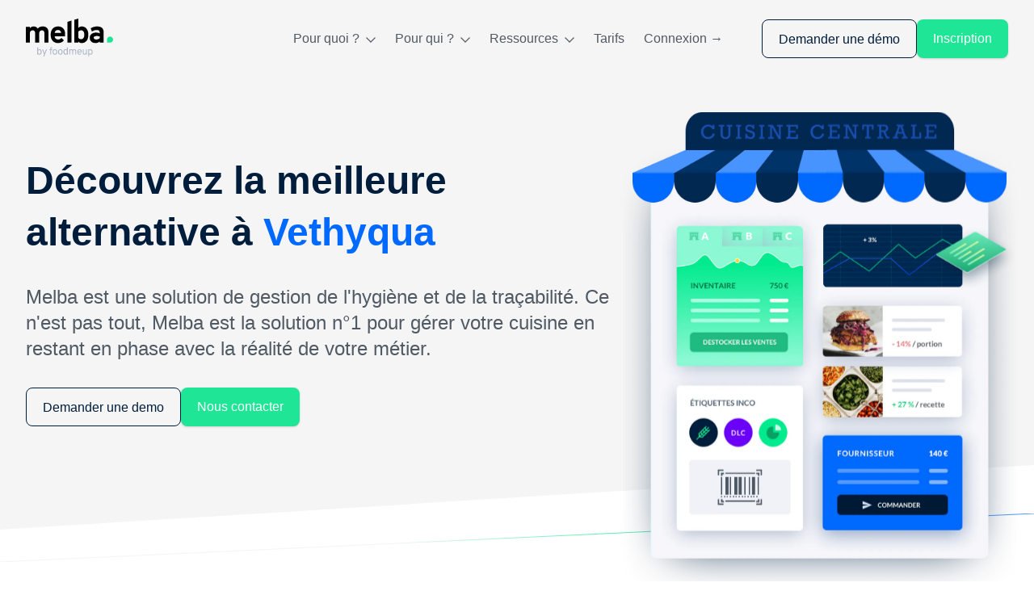

--- FILE ---
content_type: text/html; charset=utf-8
request_url: https://melba.io/fr/alternatives-vethyqua
body_size: 23870
content:
<!DOCTYPE html><html lang="fr"><link href="https://fonts.googleapis.com/css2?family=Lato:wght@300;400;900&amp;display=swap" rel="prefetch" crossorigin="anonymous" as="font"/><head><meta charSet="utf-8"/><link rel="sitemap" type="application/xml" title="Sitemap" href="/api/sitemap/index.xml"/><link rel="icon" type="image/png" href="/static/favicon.ico"/><script type="application/ld+json">{"@context":"https://schema.org","@type":"Organization","logo":"https://prismic-io.s3.amazonaws.com/foodmeup-landing/a3222f3f-c3ae-479a-bbe0-e0849a783ad5_melba-byfmu.svg","url":"https://melba.io/fr"}</script><script type="application/ld+json">{"@context":"https://schema.org","@type":"SoftwareApplication","name":"Melba","applicationCategory":"BusinessApplication","offers":{"@type":"Offer","price":"59","priceCurrency":"EUR"},"aggregateRating":{"@type":"AggregateRating","ratingCount":"7","ratingValue":"5"},"review":{"datePublished":"2022-10-06","reviewBody":"J&apos;ai conseillé Melba à un restaurateur et il l&apos;utilise tous les jours. Idéal pour avoir de la visibilité sur la rentabilité de ses recettes.","@type":"Review","reviewRating":{"bestRating":"5","worstRating":"5","ratingValue":"5","@type":"Rating"}}}</script><script type="application/ld+json">{"@context":"https://schema.org","@type":"WebSite","url":"https://melba.io/fr","potentialAction":[{"@type":"SearchAction","target":"https://melba.io/search?q={search_term_string}","query-input":"required name=search_term_string"}]}</script><title>La meilleure alternative à Vethyqua | Melba</title><meta property="og:title" content="La meilleure alternative à Vethyqua"/><meta name="description" content="Melba est une solution de gestion de l&#x27;hygiène et de la traçabilité. Ce n&#x27;est pas tout, Melba est la solution n°1 pour gérer votre cuisine en restant en phase avec la réalité de votre métier."/><meta property="og:description" content="Melba est une solution de gestion de l&#x27;hygiène et de la traçabilité. Ce n&#x27;est pas tout, Melba est la solution n°1 pour gérer votre cuisine en restant en phase avec la réalité de votre métier."/><meta property="og:image" content="https://images.prismic.io/foodmeup-landing/74fe4edd-fed3-4780-bbc9-75125df2d292_Opengraph1200x1200.png?auto=compress,format&amp;rect=0,0,2400,2400&amp;w=2400&amp;h=2400"/><meta name="viewport" content="initial-scale=1.0, width=device-width"/><link rel="canonical" href="https://melba.io/fr/alternatives-vethyqua"/><link rel="alternate" hrefLang="x-default" href="https://melba.io/fr/alternatives-vethyqua"/><meta name="next-head-count" content="14"/><link rel="stylesheet" href="/_next/static/css/cd345c9c7f971d94.css" data-n-g=""/><noscript data-n-css=""></noscript><script defer="" nomodule="" src="/_next/static/chunks/polyfills-c67a75d1b6f99dc8.js"></script><script src="/_next/static/chunks/webpack-a9164f2b61abd5ce.js" defer=""></script><script src="/_next/static/chunks/framework-4556c45dd113b893.js" defer=""></script><script src="/_next/static/chunks/main-727064b961ece6af.js" defer=""></script><script src="/_next/static/chunks/pages/_app-4366152f8a60d7c0.js" defer=""></script><script src="/_next/static/chunks/120-a37a22a4684fb0d7.js" defer=""></script><script src="/_next/static/chunks/298-7dda8a87a2ac95bb.js" defer=""></script><script src="/_next/static/chunks/640-90a58865e4693e36.js" defer=""></script><script src="/_next/static/chunks/833-f92f9e38b07f3834.js" defer=""></script><script src="/_next/static/chunks/321-c97eb5ff341bf124.js" defer=""></script><script src="/_next/static/chunks/757-580977b7ec3d2be2.js" defer=""></script><script src="/_next/static/chunks/pages/%5B...slug%5D-5b39f79e760c8681.js" defer=""></script><script src="/_next/static/OuFLDh-03BnAsls_6j96l/_buildManifest.js" defer=""></script><script src="/_next/static/OuFLDh-03BnAsls_6j96l/_ssgManifest.js" defer=""></script><style data-styled="" data-styled-version="5.3.5">.fqjCtw{padding-left:1.25rem;padding-right:1.25rem;white-space:nowrap;height:3rem;font-family:Lato,sans-serif;font-size:1rem;line-height:3rem;text-align:center;-webkit-align-content:center;-ms-flex-line-pack:center;align-content:center;border-radius:0.5rem;--tw-text-opacity:1;color:rgba(0,30,60,var(--tw-text-opacity));border-width:1px;border-style:solid;--tw-border-opacity:1;border-color:rgba(0,30,60,var(--tw-border-opacity));}/*!sc*/
.fqjCtw picture{margin-right:1rem;display:inline-block;}/*!sc*/
.iNAcEz{padding-left:1.25rem;padding-right:1.25rem;white-space:nowrap;height:3rem;font-family:Lato,sans-serif;font-size:1rem;line-height:3rem;text-align:center;-webkit-align-content:center;-ms-flex-line-pack:center;align-content:center;border-radius:0.5rem;--tw-bg-opacity:1;background-color:rgba(30,230,150,var(--tw-bg-opacity));--tw-text-opacity:1;color:rgba(255,255,255,var(--tw-text-opacity));--tw-shadow:0 1px 3px 0 rgba(0,0,0,0.1),0 1px 2px 0 rgba(0,0,0,0.06);box-shadow:var(--tw-ring-offset-shadow,0 0 #0000),var(--tw-ring-shadow,0 0 #0000),var(--tw-shadow);}/*!sc*/
.iNAcEz picture{margin-right:1rem;display:inline-block;}/*!sc*/
data-styled.g1[id="Button__StyledButton-sc-3it46b-0"]{content:"fqjCtw,iNAcEz,"}/*!sc*/
.bGpwNX img{cursor:pointer;}/*!sc*/
.ddyNBD img{cursor:auto;}/*!sc*/
data-styled.g2[id="PrismicImage__PictureStyled-sc-1j2cthv-0"]{content:"bGpwNX,ddyNBD,"}/*!sc*/
@media (min-width:0px){.jEkBne{width:65px;height:30px;}}/*!sc*/
@media (min-width:768px){.jEkBne{width:76px;height:35px;}}/*!sc*/
@media (min-width:1200px){.jEkBne{width:108px;height:50px;}}/*!sc*/
@media (min-width:0px){.cbrTfZ{width:16px;height:12px;}}/*!sc*/
@media (min-width:768px){.cbrTfZ{width:16px;height:12px;}}/*!sc*/
@media (min-width:1200px){.cbrTfZ{width:16px;height:12px;}}/*!sc*/
@media (min-width:0px){.jqbfGN{width:12px;height:7px;}}/*!sc*/
@media (min-width:768px){.jqbfGN{width:12px;height:7px;}}/*!sc*/
@media (min-width:1200px){.jqbfGN{width:12px;height:7px;}}/*!sc*/
@media (min-width:0px){.gQWxVL{width:180px;height:182px;}}/*!sc*/
@media (min-width:768px){.gQWxVL{width:180px;height:182px;}}/*!sc*/
@media (min-width:1200px){.gQWxVL{width:180px;height:182px;}}/*!sc*/
@media (min-width:0px){.wwRNM{width:180px;height:181px;}}/*!sc*/
@media (min-width:768px){.wwRNM{width:180px;height:181px;}}/*!sc*/
@media (min-width:1200px){.wwRNM{width:180px;height:181px;}}/*!sc*/
@media (min-width:0px){.ixOIya{width:180px;height:183px;}}/*!sc*/
@media (min-width:768px){.ixOIya{width:180px;height:183px;}}/*!sc*/
@media (min-width:1200px){.ixOIya{width:180px;height:183px;}}/*!sc*/
@media (min-width:0px){.vQyUP{width:45px;height:47px;}}/*!sc*/
@media (min-width:768px){.vQyUP{width:45px;height:47px;}}/*!sc*/
@media (min-width:1200px){.vQyUP{width:45px;height:47px;}}/*!sc*/
@media (min-width:0px){.fwA-DhK{width:45px;height:46px;}}/*!sc*/
@media (min-width:768px){.fwA-DhK{width:45px;height:46px;}}/*!sc*/
@media (min-width:1200px){.fwA-DhK{width:45px;height:46px;}}/*!sc*/
@media (min-width:0px){.ioTqNx{width:50px;height:50px;}}/*!sc*/
@media (min-width:768px){.ioTqNx{width:50px;height:50px;}}/*!sc*/
@media (min-width:1200px){.ioTqNx{width:50px;height:50px;}}/*!sc*/
@media (min-width:0px){.bdInUB{width:32px;height:32px;}}/*!sc*/
@media (min-width:768px){.bdInUB{width:32px;height:32px;}}/*!sc*/
@media (min-width:1200px){.bdInUB{width:32px;height:32px;}}/*!sc*/
data-styled.g3[id="PrismicImage__ImageStyled-sc-1j2cthv-1"]{content:"jEkBne,cbrTfZ,jqbfGN,cntorS,gQWxVL,wwRNM,ixOIya,vQyUP,fwA-DhK,ioTqNx,bdInUB,"}/*!sc*/
.cbIoFi{margin-left:auto;margin-right:auto;padding-left:1rem;padding-right:1rem;max-width:100%;}/*!sc*/
@media (min-width:768px){.cbIoFi{padding-left:2rem;padding-right:2rem;}}/*!sc*/
@media (min-width:1300px){.cbIoFi{padding-left:0px;padding-right:0px;}}/*!sc*/
@media (min-width:1300px){.cbIoFi{max-width:1300px;}}/*!sc*/
data-styled.g4[id="Wrapper-sc-4x1zfj-0"]{content:"cbIoFi,"}/*!sc*/
.kvmPbU{height:calc(30px + 2rem);}/*!sc*/
@media (min-width:768px){.kvmPbU{height:calc(35px + 2rem);}}/*!sc*/
@media (min-width:1200px){.kvmPbU{height:max(50px + 2rem,2rem + 2rem + 2rem);}}/*!sc*/
data-styled.g5[id="HeaderPlaceholder-sc-ilk54d-0"]{content:"kvmPbU,"}/*!sc*/
.dDEdDs{cursor:pointer;margin-right:0px;text-align:right;display:grid;-webkit-align-content:center;-ms-flex-line-pack:center;align-content:center;-webkit-box-pack:end;-webkit-justify-content:flex-end;-ms-flex-pack:end;justify-content:flex-end;grid-auto-flow:column;}/*!sc*/
@media (min-width:1200px){.dDEdDs{display:none;}}/*!sc*/
data-styled.g8[id="HeaderMenuDisplayButton__Container-sc-1wxy41p-0"]{content:"dDEdDs,"}/*!sc*/
.jYvXIP{--tw-text-opacity:1;color:rgba(0,30,60,var(--tw-text-opacity));font-size:1rem;line-height:1.5rem;text-transform:uppercase;margin-left:0.5rem;-webkit-letter-spacing:0.1em;-moz-letter-spacing:0.1em;-ms-letter-spacing:0.1em;letter-spacing:0.1em;display:none;}/*!sc*/
@media (min-width:768px){.jYvXIP{display:inline-block;}}/*!sc*/
data-styled.g9[id="HeaderMenuDisplayButton__TextContainer-sc-1wxy41p-1"]{content:"jYvXIP,"}/*!sc*/
.kpcjkO{display:inline-block;-webkit-align-self:center;-ms-flex-item-align:center;align-self:center;}/*!sc*/
data-styled.g10[id="HeaderMenuDisplayButton__PrismicImageStyled-sc-1wxy41p-2"]{content:"kpcjkO,"}/*!sc*/
.evIpIu{display:-webkit-box;display:-webkit-flex;display:-ms-flexbox;display:flex;-webkit-flex-direction:column;-ms-flex-direction:column;flex-direction:column;-webkit-box-pack:center;-webkit-justify-content:center;-ms-flex-pack:center;justify-content:center;-webkit-align-items:center;-webkit-box-align:center;-ms-flex-align:center;align-items:center;--tw-text-opacity:1;color:rgba(80,90,100,var(--tw-text-opacity));font-family:Lato,sans-serif;font-size:1rem;line-height:1.5rem;}/*!sc*/
@media (min-width:768px){.evIpIu{-webkit-box-pack:center;-webkit-justify-content:center;-ms-flex-pack:center;justify-content:center;}}/*!sc*/
@media (min-width:1200px){.evIpIu{position:relative;}}/*!sc*/
@media (min-width:0px){.evIpIu > input:checked ~ ul{display:-webkit-box;display:-webkit-flex;display:-ms-flexbox;display:flex;}}/*!sc*/
@media (min-width:1200px){.evIpIu:hover ul{display:-webkit-box;display:-webkit-flex;display:-ms-flexbox;display:flex;}.evIpIu:not(:hover) > input:checked ~ ul{display:none;}}/*!sc*/
data-styled.g13[id="HeaderBody__MenuItem-sc-16r63f-0"]{content:"evIpIu,"}/*!sc*/
.jssifG{display:-webkit-box;display:-webkit-flex;display:-ms-flexbox;display:flex;-webkit-box-pack:center;-webkit-justify-content:center;-ms-flex-pack:center;justify-content:center;white-space:nowrap;--tw-text-opacity:1;color:rgba(80,90,100,var(--tw-text-opacity));-webkit-align-items:center;-webkit-box-align:center;-ms-flex-align:center;align-items:center;padding-top:1rem;padding-bottom:1rem;width:100%;border-radius:0.375rem;cursor:pointer;margin-bottom:0px;}/*!sc*/
@media (min-width:1200px){.jssifG{padding:1rem;-webkit-box-pack:start;-webkit-justify-content:flex-start;-ms-flex-pack:start;justify-content:flex-start;}.jssifG:hover{--tw-text-opacity:1;color:rgba(0,105,255,var(--tw-text-opacity));}}/*!sc*/
data-styled.g14[id="HeaderBody__SubMenuLink-sc-16r63f-1"]{content:"jssifG,"}/*!sc*/
.gKYzrr{-webkit-align-self:center;-ms-flex-item-align:center;align-self:center;}/*!sc*/
data-styled.g15[id="HeaderBody__Base64ImageStyled-sc-16r63f-2"]{content:"gKYzrr,"}/*!sc*/
.dkIffs{display:none;}/*!sc*/
data-styled.g16[id="HeaderBody__Input-sc-16r63f-3"]{content:"dkIffs,"}/*!sc*/
.jbKZca{position:relative;display:block;cursor:pointer;}/*!sc*/
.jbKZca picture{display:inline-block;margin-left:0.25rem;}/*!sc*/
data-styled.g17[id="HeaderBody__Label-sc-16r63f-4"]{content:"jbKZca,"}/*!sc*/
.dunIXH{display:none;-webkit-flex-direction:column;-ms-flex-direction:column;flex-direction:column;width:100%;margin-top:1rem;}/*!sc*/
@media (min-width:1200px){.dunIXH{position:absolute;--tw-bg-opacity:1;background-color:rgba(255,255,255,var(--tw-bg-opacity));padding:1rem;border-radius:0.375rem;left:0px;}}/*!sc*/
@media (min-width:1200px){.dunIXH{width:-webkit-fit-content;width:-moz-fit-content;width:fit-content;box-shadow:0 10px 44px 0 rgba(170,180,200,0.5);top:3rem;}}/*!sc*/
data-styled.g18[id="HeaderBody__Dropdown-sc-16r63f-5"]{content:"dunIXH,"}/*!sc*/
.ldoqvq{display:-webkit-box;display:-webkit-flex;display:-ms-flexbox;display:flex;-webkit-flex-direction:column;-ms-flex-direction:column;flex-direction:column;}/*!sc*/
@media (min-width:1200px){.ldoqvq{-webkit-flex-direction:row;-ms-flex-direction:row;flex-direction:row;-webkit-align-items:center;-webkit-box-align:center;-ms-flex-align:center;align-items:center;margin-left:1rem;margin-right:1rem;}}/*!sc*/
.ldoqvq .HeaderBody__MenuItem-sc-16r63f-0{border-top-width:1px;border-style:solid;--tw-border-opacity:1;border-color:rgba(234,234,243,var(--tw-border-opacity));padding-top:1.25rem;padding-bottom:1.25rem;}/*!sc*/
@media (min-width:1200px){.ldoqvq .HeaderBody__MenuItem-sc-16r63f-0{padding-left:0.75rem;padding-right:0.75rem;border-style:none;border-width:0px;}}/*!sc*/
.ldoqvq .HeaderBody__MenuItem-sc-16r63f-0:last-child{border-style:solid;--tw-border-opacity:1;border-color:rgba(234,234,243,var(--tw-border-opacity));border-bottom-width:0px;}/*!sc*/
@media (min-width:1200px){.ldoqvq .HeaderBody__MenuItem-sc-16r63f-0:last-child{margin-bottom:0px;padding-right:0px;border-width:0px;margin-right:2rem;}}/*!sc*/
data-styled.g19[id="HeaderBody__MenuContainer-sc-16r63f-6"]{content:"ldoqvq,"}/*!sc*/
.fyqVVb{z-index:50;position:fixed;width:100%;top:0px;padding-top:1rem;padding-bottom:1rem;height:calc(30px + 2rem);}/*!sc*/
@media (min-width:768px){.fyqVVb{height:calc(35px + 2rem);}}/*!sc*/
@media (min-width:1200px){.fyqVVb{height:max(50px + 2rem,2rem + 2rem + 2rem);}}/*!sc*/
data-styled.g20[id="HeaderSection__Container-sc-mwskwz-0"]{content:"fyqVVb,"}/*!sc*/
.LcfZr{display:grid;grid-auto-flow:column;-webkit-align-content:center;-ms-flex-line-pack:center;align-content:center;-webkit-align-items:center;-webkit-box-align:center;-ms-flex-align:center;align-items:center;}/*!sc*/
data-styled.g21[id="HeaderSection__StyledWrapper-sc-mwskwz-1"]{content:"LcfZr,"}/*!sc*/
.kbzoLD{margin-right:0px;-webkit-box-pack:end;-webkit-justify-content:flex-end;-ms-flex-pack:end;justify-content:flex-end;-webkit-align-content:center;-ms-flex-line-pack:center;align-content:center;display:none;position:absolute;right:0px;width:100%;text-align:center;padding-bottom:2rem;top:100%;display:none;--tw-bg-opacity:1;background-color:rgba(245,245,245,var(--tw-bg-opacity));}/*!sc*/
@media (min-width:1200px){.kbzoLD{padding-bottom:0px;}}/*!sc*/
@media (min-width:1200px){.kbzoLD{display:grid;grid-auto-flow:column;position:relative;top:0px;width:auto;}}/*!sc*/
data-styled.g22[id="HeaderSection__ButtonLinkContainer-sc-mwskwz-2"]{content:"kbzoLD,"}/*!sc*/
.guaJdQ{display:grid;grid-auto-flow:column;grid-template-rows:repeat(3,minmax(0,1fr));gap:1rem;-webkit-box-pack:center;-webkit-justify-content:center;-ms-flex-pack:center;justify-content:center;-webkit-align-items:center;-webkit-box-align:center;-ms-flex-align:center;align-items:center;}/*!sc*/
@media (min-width:1200px){.guaJdQ{display:-webkit-box;display:-webkit-flex;display:-ms-flexbox;display:flex;-webkit-flex-direction:row;-ms-flex-direction:row;flex-direction:row;}}/*!sc*/
data-styled.g23[id="HeaderSection__ButtonsContainer-sc-mwskwz-3"]{content:"guaJdQ,"}/*!sc*/
@media (min-width:1200px){.ekAJtl{display:inline-block;justify-self:end;}}/*!sc*/
data-styled.g24[id="HeaderSection__ButtonStyled-sc-mwskwz-4"]{content:"ekAJtl,"}/*!sc*/
@media (min-width:1200px){.feKnou{display:none;}}/*!sc*/
data-styled.g25[id="HeaderSection__PhoneButonContainer-sc-mwskwz-5"]{content:"feKnou,"}/*!sc*/
.ctXMdW{position:relative;-webkit-user-select:none;-moz-user-select:none;-ms-user-select:none;user-select:none;}/*!sc*/
data-styled.g28[id="VisualLayout__Container-sc-viiv5x-0"]{content:"ctXMdW,"}/*!sc*/
.imtvcI{font-size:1rem;line-height:1.5rem;--tw-text-opacity:1;color:rgba(80,90,100,var(--tw-text-opacity));font-weight:300;word-break:break-word;margin-bottom:1rem;text-align:justify;--tw-text-opacity:1;color:rgba(255,255,255,var(--tw-text-opacity));--tw-text-opacity:1;color:rgba(255,255,255,var(--tw-text-opacity));}/*!sc*/
.imtvcI:last-child{margin-bottom:0px;}/*!sc*/
.imtvcI a{display:inline;--tw-text-opacity:1;color:rgba(0,105,255,var(--tw-text-opacity));overflow-wrap:break-word;--tw-text-opacity:1;color:rgba(255,255,255,var(--tw-text-opacity));-webkit-text-decoration:underline;text-decoration:underline;}/*!sc*/
.imtvcI a:hover{-webkit-text-decoration:underline;text-decoration:underline;}/*!sc*/
data-styled.g46[id="RichText__Paragraph-sc-18o9hip-5"]{content:"imtvcI,"}/*!sc*/
.kqhVGa > *{padding-right:1rem;display:inline-block;}/*!sc*/
data-styled.g83[id="SocialNetworks__SocialNetworksContainer-sc-1n7op9v-0"]{content:"kqhVGa,"}/*!sc*/
.kFPKPo img{cursor:pointer;height:32px;width:32px;}/*!sc*/
data-styled.g84[id="SocialNetworks__LazyImageStyled-sc-1n7op9v-1"]{content:"kFPKPo,"}/*!sc*/
.eKYyxU{margin-bottom:1rem;text-align:center;text-transform:uppercase;font-size:0.875rem;line-height:1.25rem;--tw-text-opacity:1;color:rgba(30,230,150,var(--tw-text-opacity));}/*!sc*/
@media (min-width:768px){.eKYyxU{margin-bottom:1.5rem;text-align:left;}}/*!sc*/
@media (min-width:1200px){.eKYyxU{font-size:1rem;line-height:1.5rem;}}/*!sc*/
data-styled.g85[id="Label-sc-f4u5ro-0"]{content:"eKYyxU,"}/*!sc*/
.gRwhQp{text-align:center;--tw-text-opacity:1;color:rgba(0,30,60,var(--tw-text-opacity));line-height:2rem;font-weight:900;font-size:1.5rem;margin-bottom:2rem;}/*!sc*/
@media (min-width:768px){.gRwhQp{text-align:left;margin-bottom:5rem;}}/*!sc*/
@media (min-width:1200px){.gRwhQp{line-height:2.5rem;font-size:2.25rem;}}/*!sc*/
.fNuJLs{text-align:center;--tw-text-opacity:1;color:rgba(0,30,60,var(--tw-text-opacity));line-height:2rem;font-weight:900;font-size:1.5rem;margin-bottom:2rem;--tw-text-opacity:1;color:rgba(255,255,255,var(--tw-text-opacity));}/*!sc*/
@media (min-width:768px){.fNuJLs{text-align:left;margin-bottom:5rem;}}/*!sc*/
@media (min-width:1200px){.fNuJLs{line-height:2.5rem;font-size:2.25rem;}}/*!sc*/
data-styled.g86[id="Title-sc-x0uw1-0"]{content:"gRwhQp,fNuJLs,"}/*!sc*/
.bUixul{display:grid;grid-auto-flow:row;-webkit-align-items:center;-webkit-box-align:center;-ms-flex-align:center;align-items:center;-webkit-box-pack:center;-webkit-justify-content:center;-ms-flex-pack:center;justify-content:center;margin-bottom:2rem;}/*!sc*/
@media (min-width:768px){.bUixul{grid-auto-flow:column;-webkit-box-pack:start;-webkit-justify-content:flex-start;-ms-flex-pack:start;justify-content:flex-start;}}/*!sc*/
@media (min-width:1200px){.bUixul{grid-auto-flow:row;-webkit-box-pack:center;-webkit-justify-content:center;-ms-flex-pack:center;justify-content:center;}}/*!sc*/
data-styled.g87[id="Benefit__BenefitContainer-sc-x8ryl3-0"]{content:"bUixul,"}/*!sc*/
.hZRNcq{border-radius:9999px;--tw-bg-opacity:1;background-color:rgba(245,245,245,var(--tw-bg-opacity));opacity:0.75;margin-bottom:1rem;display:-webkit-box;display:-webkit-flex;display:-ms-flexbox;display:flex;justify-self:center;width:150px;height:150px;}/*!sc*/
@media (min-width:768px){.hZRNcq{margin-bottom:0px;margin-right:2rem;}}/*!sc*/
@media (min-width:1200px){.hZRNcq{margin-bottom:1rem;margin-right:0px;}}/*!sc*/
.hZRNcq picture{justify-self:center;-webkit-align-self:center;-ms-flex-item-align:center;align-self:center;margin-left:auto;margin-right:auto;}/*!sc*/
data-styled.g88[id="Benefit__BenefitIconContainer-sc-x8ryl3-1"]{content:"hZRNcq,"}/*!sc*/
.SEWMJ{--tw-text-opacity:1;color:rgba(0,30,60,var(--tw-text-opacity));font-size:1.125rem;line-height:1.75rem;font-weight:700;text-align:center;margin-bottom:1rem;}/*!sc*/
@media (min-width:768px){.SEWMJ{text-align:left;}}/*!sc*/
@media (min-width:1200px){.SEWMJ{text-align:center;}}/*!sc*/
data-styled.g89[id="Benefit__BenefitTitle-sc-x8ryl3-2"]{content:"SEWMJ,"}/*!sc*/
.lgfnoC{--tw-text-opacity:1;color:rgba(80,90,100,var(--tw-text-opacity));font-size:1rem;line-height:1.5rem;font-weight:300;text-align:center;}/*!sc*/
@media (min-width:768px){.lgfnoC{text-align:left;}}/*!sc*/
@media (min-width:1200px){.lgfnoC{text-align:center;}}/*!sc*/
data-styled.g90[id="Benefit__BenefitDescription-sc-x8ryl3-3"]{content:"lgfnoC,"}/*!sc*/
.hQmgHP{padding-top:5rem;padding-bottom:5rem;}/*!sc*/
data-styled.g91[id="BenefitsSlice__StyledWrapper-sc-1crwv5b-0"]{content:"hQmgHP,"}/*!sc*/
.gVSqyq{display:grid;grid-auto-flow:row;gap:1.5rem;}/*!sc*/
@media (min-width:1200px){.gVSqyq{grid-auto-flow:column;}}/*!sc*/
data-styled.g92[id="BenefitsSlice__BenefitsContainer-sc-1crwv5b-1"]{content:"gVSqyq,"}/*!sc*/
.hQTGIe{--tw-bg-opacity:1;background-color:rgba(245,245,245,var(--tw-bg-opacity));}/*!sc*/
data-styled.g97[id="ContainerBackground-sc-qtytu0-0"]{content:"hQTGIe,"}/*!sc*/
.irDFiG{padding-top:4rem;padding-bottom:4rem;text-align:center;--tw-text-opacity:1;color:rgba(80,90,100,var(--tw-text-opacity));}/*!sc*/
.irDFiG > a{display:inline-block;margin-top:2rem;--tw-bg-opacity:1;background-color:rgba(30,230,150,var(--tw-bg-opacity));--tw-text-opacity:1;color:rgba(255,255,255,var(--tw-text-opacity));--tw-shadow:0 1px 3px 0 rgba(0,0,0,0.1),0 1px 2px 0 rgba(0,0,0,0.06);box-shadow:var(--tw-ring-offset-shadow,0 0 #0000),var(--tw-ring-shadow,0 0 #0000),var(--tw-shadow);border-style:none;}/*!sc*/
data-styled.g166[id="CTABloc__ContentContainer-sc-1yg7fdm-0"]{content:"irDFiG,"}/*!sc*/
.fJCnmQ{text-align:center;margin-bottom:2rem;}/*!sc*/
data-styled.g167[id="CTABloc__TitleStyled-sc-1yg7fdm-1"]{content:"fJCnmQ,"}/*!sc*/
.ilmrmF{--tw-text-opacity:1;color:rgba(0,105,255,var(--tw-text-opacity));}/*!sc*/
data-styled.g168[id="CTABloc__Highlight-sc-1yg7fdm-2"]{content:"ilmrmF,"}/*!sc*/
.llAhvb{--tw-bg-opacity:1;background-color:rgba(0,66,232,var(--tw-bg-opacity));}/*!sc*/
data-styled.g177[id="FAQSlice__ExtensibleContainer-sc-1lhpyvu-0"]{content:"llAhvb,"}/*!sc*/
.hzrKYt{padding-top:3rem;padding-bottom:3rem;}/*!sc*/
@media (min-width:768px){.hzrKYt{padding-top:4rem;padding-bottom:4rem;}}/*!sc*/
data-styled.g178[id="FAQSlice__FAQContainer-sc-1lhpyvu-1"]{content:"hzrKYt,"}/*!sc*/
.jrBKDJ{display:-webkit-box;display:-webkit-flex;display:-ms-flexbox;display:flex;-webkit-flex-direction:column;-ms-flex-direction:column;flex-direction:column;}/*!sc*/
@media (min-width:1200px){.jrBKDJ{-webkit-flex-direction:row;-ms-flex-direction:row;flex-direction:row;}}/*!sc*/
@media (min-width:1200px){.jrBKDJ{-webkit-flex-wrap:wrap;-ms-flex-wrap:wrap;flex-wrap:wrap;}}/*!sc*/
data-styled.g179[id="FAQSlice__FAQQuestionsContainer-sc-1lhpyvu-2"]{content:"jrBKDJ,"}/*!sc*/
.kycYAx{margin-bottom:2.5rem;text-align:center;}/*!sc*/
.kycYAx:last-child{margin-bottom:0px;}/*!sc*/
@media (min-width:768px){.kycYAx{margin-bottom:2rem;text-align:left;}.kycYAx:last-child{margin-bottom:0px;}}/*!sc*/
@media (min-width:1200px){.kycYAx:nth-child(odd){margin-right:3rem;}}/*!sc*/
@media (min-width:1200px){.kycYAx{width:calc(50% - 3rem);}}/*!sc*/
data-styled.g180[id="FAQSlice__FAQQuestion-sc-1lhpyvu-3"]{content:"kycYAx,"}/*!sc*/
.hRzjzL{font-size:1rem;line-height:1.5rem;--tw-text-opacity:1;color:rgba(80,90,100,var(--tw-text-opacity));font-weight:700;margin-bottom:1rem;--tw-text-opacity:1;color:rgba(255,255,255,var(--tw-text-opacity));}/*!sc*/
@media (min-width:768px){.hRzjzL{font-size:1.25rem;line-height:1.75rem;}}/*!sc*/
data-styled.g181[id="FAQSlice__Question-sc-1lhpyvu-4"]{content:"hRzjzL,"}/*!sc*/
.sATOy{font-size:1rem;line-height:1.5rem;--tw-text-opacity:1;color:rgba(80,90,100,var(--tw-text-opacity));font-weight:300;}/*!sc*/
data-styled.g182[id="FAQSlice__Answer-sc-1lhpyvu-5"]{content:"sATOy,"}/*!sc*/
.htsTQy{display:inline-block;--tw-text-opacity:1;color:rgba(0,105,255,var(--tw-text-opacity));font-size:1rem;line-height:1.5rem;font-weight:300;text-align:center;margin-top:1rem;width:100%;cursor:pointer;display:none;--tw-text-opacity:1;color:rgba(255,255,255,var(--tw-text-opacity));}/*!sc*/
.htsTQy:hover{-webkit-text-decoration:underline;text-decoration:underline;}/*!sc*/
data-styled.g183[id="FAQSlice__SeeMore-sc-1lhpyvu-6"]{content:"htsTQy,"}/*!sc*/
.bMobgN{--tw-bg-opacity:1;background-color:rgba(0,66,232,var(--tw-bg-opacity));}/*!sc*/
data-styled.g184[id="AdvantagesSection__BackgroundContainer-sc-1xij445-0"]{content:"bMobgN,"}/*!sc*/
.eBPTcg{padding-top:5rem;padding-bottom:5rem;}/*!sc*/
data-styled.g185[id="AdvantagesSection__ContentContainer-sc-1xij445-1"]{content:"eBPTcg,"}/*!sc*/
.jzcUQg{display:grid;grid-auto-flow:row;-webkit-box-pack:center;-webkit-justify-content:center;-ms-flex-pack:center;justify-content:center;gap:2rem;}/*!sc*/
@media (min-width:768px){.jzcUQg{grid-auto-flow:column;grid-template-columns:repeat(2,minmax(0,1fr));grid-template-rows:repeat(3,minmax(0,1fr));gap:1rem;}}/*!sc*/
@media (min-width:1200px){.jzcUQg{grid-template-columns:repeat(3,minmax(0,1fr));grid-template-rows:repeat(2,minmax(0,1fr));}}/*!sc*/
data-styled.g186[id="AdvantagesSection__AdvantagesContainer-sc-1xij445-2"]{content:"jzcUQg,"}/*!sc*/
.gwnUxL{display:-webkit-box;display:-webkit-flex;display:-ms-flexbox;display:flex;-webkit-flex-direction:column;-ms-flex-direction:column;flex-direction:column;-webkit-align-items:center;-webkit-box-align:center;-ms-flex-align:center;align-items:center;margin-bottom:1rem;}/*!sc*/
@media (min-width:768px){.gwnUxL{-webkit-flex-direction:row;-ms-flex-direction:row;flex-direction:row;-webkit-box-pack:start;-webkit-justify-content:flex-start;-ms-flex-pack:start;justify-content:flex-start;-webkit-align-items:flex-end;-webkit-box-align:flex-end;-ms-flex-align:flex-end;align-items:flex-end;}}/*!sc*/
data-styled.g187[id="AdvantagesSection__TitleContainer-sc-1xij445-3"]{content:"gwnUxL,"}/*!sc*/
.dpPgSv{display:block;text-transform:uppercase;--tw-text-opacity:1;color:rgba(255,255,255,var(--tw-text-opacity));font-weight:700;}/*!sc*/
@media (min-width:768px){.dpPgSv{display:inline-block;}}/*!sc*/
data-styled.g188[id="AdvantagesSection__TitleH3-sc-1xij445-4"]{content:"dpPgSv,"}/*!sc*/
.cZSLtb{text-align:center;--tw-text-opacity:1;color:rgba(204,225,255,var(--tw-text-opacity));}/*!sc*/
@media (min-width:768px){.cZSLtb{text-align:left;}}/*!sc*/
data-styled.g189[id="AdvantagesSection__Description-sc-1xij445-5"]{content:"cZSLtb,"}/*!sc*/
.cxkboJ img{display:block;margin-bottom:1rem;}/*!sc*/
@media (min-width:768px){.cxkboJ img{display:inline-block;margin-bottom:0px;margin-right:1rem;}}/*!sc*/
data-styled.g190[id="AdvantagesSection__LazyImageStyled-sc-1xij445-6"]{content:"cxkboJ,"}/*!sc*/
.iSHAyj{display:-webkit-box;display:-webkit-flex;display:-ms-flexbox;display:flex;-webkit-flex-direction:row;-ms-flex-direction:row;flex-direction:row;}/*!sc*/
data-styled.g215[id="Selector__SelectorContainer-sc-gemmgh-0"]{content:"iSHAyj,"}/*!sc*/
.ivDEgJ{display:-webkit-box;display:-webkit-flex;display:-ms-flexbox;display:flex;-webkit-flex-direction:row;-ms-flex-direction:row;flex-direction:row;--tw-bg-opacity:1;background-color:rgba(234,234,243,var(--tw-bg-opacity));border-radius:9999px;margin-right:1rem;cursor:pointer;height:20px;width:20px;--tw-bg-opacity:1;background-color:rgba(0,66,232,var(--tw-bg-opacity));}/*!sc*/
.ivDEgJ:last-child{margin-right:0px;}/*!sc*/
.dCkhUG{display:-webkit-box;display:-webkit-flex;display:-ms-flexbox;display:flex;-webkit-flex-direction:row;-ms-flex-direction:row;flex-direction:row;--tw-bg-opacity:1;background-color:rgba(234,234,243,var(--tw-bg-opacity));border-radius:9999px;margin-right:1rem;cursor:pointer;height:20px;width:20px;}/*!sc*/
.dCkhUG:last-child{margin-right:0px;}/*!sc*/
data-styled.g216[id="Selector__SelectorDot-sc-gemmgh-1"]{content:"ivDEgJ,dCkhUG,"}/*!sc*/
.fSIBJZ img{position:absolute;display:none;right:0px;z-index:11;}/*!sc*/
@media (min-width:768px){.fSIBJZ img{display:block;}}/*!sc*/
@media (min-width:1200px){.fSIBJZ img{bottom:0px;}}/*!sc*/
data-styled.g217[id="Kol__LazyImageStyled-sc-1n4irft-0"]{content:"fSIBJZ,"}/*!sc*/
.deUnSn{overflow:hidden;position:absolute;display:none;right:0px;z-index:11;top:150px;}/*!sc*/
@media (min-width:768px){.deUnSn{display:block;}}/*!sc*/
data-styled.g218[id="Logo3__CroppedLogoContainer-sc-wj4s4f-0"]{content:"deUnSn,"}/*!sc*/
.gkEWI{--tw-bg-opacity:1;background-color:rgba(245,245,245,var(--tw-bg-opacity));}/*!sc*/
data-styled.g219[id="TestimonialsSection__Container-sc-momz0e-0"]{content:"gkEWI,"}/*!sc*/
.bBHIMc{-webkit-box-pack:center;-webkit-justify-content:center;-ms-flex-pack:center;justify-content:center;}/*!sc*/
@media (min-width:768px){.bBHIMc{-webkit-box-pack:start;-webkit-justify-content:flex-start;-ms-flex-pack:start;justify-content:flex-start;}}/*!sc*/
data-styled.g220[id="TestimonialsSection__Selector-sc-momz0e-1"]{content:"bBHIMc,"}/*!sc*/
.iTfbTM{display:-webkit-box;display:-webkit-flex;display:-ms-flexbox;display:flex;-webkit-flex-direction:column;-ms-flex-direction:column;flex-direction:column;-webkit-box-pack:center;-webkit-justify-content:center;-ms-flex-pack:center;justify-content:center;-webkit-align-items:center;-webkit-box-align:center;-ms-flex-align:center;align-items:center;padding-left:0.75rem;padding-right:0.75rem;padding-top:2.5rem;padding-bottom:2.5rem;--tw-bg-opacity:1;background-color:rgba(255,255,255,var(--tw-bg-opacity));border-radius:0.5rem;--tw-shadow:0 4px 6px -1px rgba(0,0,0,0.1),0 2px 4px -1px rgba(0,0,0,0.06);box-shadow:var(--tw-ring-offset-shadow,0 0 #0000),var(--tw-ring-shadow,0 0 #0000),var(--tw-shadow);margin-bottom:2rem;}/*!sc*/
@media (min-width:768px){.iTfbTM{-webkit-align-items:flex-start;-webkit-box-align:flex-start;-ms-flex-align:flex-start;align-items:flex-start;margin-top:4rem;padding:3rem;padding-bottom:4rem;width:50%;}}/*!sc*/
data-styled.g221[id="TestimonialsSection__TestimonialCard-sc-momz0e-2"]{content:"iTfbTM,"}/*!sc*/
.dPWoCy{font-size:1rem;line-height:1.5rem;font-weight:300;--tw-text-opacity:1;color:rgba(80,90,100,var(--tw-text-opacity));text-align:center;margin-bottom:2.5rem;line-height:25px;}/*!sc*/
@media (min-width:768px){.dPWoCy{font-size:1.25rem;line-height:1.75rem;text-align:left;}}/*!sc*/
data-styled.g222[id="TestimonialsSection__Content-sc-momz0e-3"]{content:"dPWoCy,"}/*!sc*/
.exbzsn{--tw-text-opacity:1;color:rgba(0,105,255,var(--tw-text-opacity));text-transform:uppercase;text-align:center;font-size:1.125rem;line-height:1.75rem;font-weight:700;margin-bottom:0.75rem;line-height:22px;}/*!sc*/
@media (min-width:768px){.exbzsn{text-align:left;}}/*!sc*/
data-styled.g223[id="TestimonialsSection__Author-sc-momz0e-4"]{content:"exbzsn,"}/*!sc*/
.gmTSjO{--tw-text-opacity:1;color:rgba(170,180,200,var(--tw-text-opacity));font-size:1rem;line-height:1.5rem;text-align:center;line-height:19px;}/*!sc*/
@media (min-width:768px){.gmTSjO{text-align:left;}}/*!sc*/
data-styled.g224[id="TestimonialsSection__Position-sc-momz0e-5"]{content:"gmTSjO,"}/*!sc*/
.eqcWlg img{position:absolute;display:none;z-index:11;top:30px;right:130px;}/*!sc*/
@media (min-width:1200px){.eqcWlg img{display:block;}}/*!sc*/
data-styled.g225[id="TestimonialsSection__Logo1-sc-momz0e-6"]{content:"eqcWlg,"}/*!sc*/
.kjyWVB img{position:absolute;display:none;z-index:11;top:30px;right:90px;}/*!sc*/
@media (min-width:768px){.kjyWVB img{display:block;}}/*!sc*/
@media (min-width:1200px){.kjyWVB img{top:250px;}}/*!sc*/
data-styled.g226[id="TestimonialsSection__Logo2-sc-momz0e-7"]{content:"kjyWVB,"}/*!sc*/
.bbdKbH{position:relative;padding-top:5rem;padding-bottom:5rem;}/*!sc*/
@media (min-width:768px){.bbdKbH{padding-top:14rem;padding-bottom:14rem;}}/*!sc*/
data-styled.g227[id="TestimonialsSection__ContentContainer-sc-momz0e-8"]{content:"bbdKbH,"}/*!sc*/
.heAvuX{-webkit-animation:mover 2s infinite alternate;animation:mover 2s infinite alternate;-webkit-animation:mover 3s infinite alternate;}/*!sc*/
data-styled.g228[id="FloatingImage__ImageContainer-sc-1fdet4l-0"]{content:"heAvuX,"}/*!sc*/
.eYrPUr{z-index:40;max-width:100%;}/*!sc*/
@media (min-width:768px){.eYrPUr{position:absolute;top:0px;left:0px;max-width:none;}}/*!sc*/
@media (min-width:1200px){.eYrPUr{max-width:100%;}}/*!sc*/
@media (min-width:0px){.eYrPUr{width:420px;height:auto;}}/*!sc*/
@media (min-width:768px){.eYrPUr{width:420px;height:511px;}}/*!sc*/
@media (min-width:1200px){.eYrPUr{width:493px;height:auto;}}/*!sc*/
data-styled.g229[id="FloatingImage__Image-sc-1fdet4l-1"]{content:"eYrPUr,"}/*!sc*/
.bOnSNR{position:absolute;z-index:10;bottom:-30px;}/*!sc*/
@media (min-width:768px){.bOnSNR{bottom:-40px;}}/*!sc*/
data-styled.g230[id="PageIntroSection__GradientLineTitleSection-sc-1fjk13e-0"]{content:"bOnSNR,"}/*!sc*/
.YtAMq{position:relative;--tw-bg-opacity:1;background-color:rgba(255,255,255,var(--tw-bg-opacity));}/*!sc*/
data-styled.g231[id="PageIntroSection__Container-sc-1fjk13e-1"]{content:"YtAMq,"}/*!sc*/
.fabraK{position:relative;--tw-bg-opacity:1;background-color:rgba(245,245,245,var(--tw-bg-opacity));-webkit-clip-path:polygon(0 0,100% 0,100% 95%,0% 100%);clip-path:polygon(0 0,100% 0,100% 95%,0% 100%);}/*!sc*/
@media (min-width:1200px){.fabraK{padding-bottom:4rem;}}/*!sc*/
@media (min-width:1200px){.fabraK{-webkit-clip-path:polygon(0 0,100% 0,100% calc(100% - 80px),0% 100%);clip-path:polygon(0 0,100% 0,100% calc(100% - 80px),0% 100%);}}/*!sc*/
@media (min-width:1300px){.fabraK{-webkit-clip-path:polygon(0 0,100% 0,100% calc(100% - 60px),0% 100%);clip-path:polygon(0 0,100% 0,100% calc(100% - 60px),0% 100%);}}/*!sc*/
data-styled.g232[id="PageIntroSection__BackgroundContainer-sc-1fjk13e-2"]{content:"fabraK,"}/*!sc*/
.gsJleE{padding-top:4rem;padding-bottom:4rem;-webkit-align-items:center;-webkit-box-align:center;-ms-flex-align:center;align-items:center;display:-webkit-box;display:-webkit-flex;display:-ms-flexbox;display:flex;-webkit-flex-direction:column;-ms-flex-direction:column;flex-direction:column;}/*!sc*/
@media (min-width:768px){.gsJleE{-webkit-align-items:flex-start;-webkit-box-align:flex-start;-ms-flex-align:flex-start;align-items:flex-start;overflow-x:hidden;}}/*!sc*/
@media (min-width:1200px){.gsJleE{overflow-x:visible;}}/*!sc*/
@media (min-width:768px){.gsJleE{display:grid;grid-auto-flow:row;grid-template-columns:repeat(3,minmax(0,1fr));}}/*!sc*/
@media (min-width:1200px){.gsJleE{grid-template-columns:repeat(5,minmax(0,1fr));}}/*!sc*/
data-styled.g233[id="PageIntroSection__ContentContainerStyled-sc-1fjk13e-3"]{content:"gsJleE,"}/*!sc*/
.hiLmQR{display:none;z-index:20;overflow:hidden;}/*!sc*/
@media (min-width:768px){.hiLmQR{display:block;position:absolute;}}/*!sc*/
@media (min-width:768px){.hiLmQR{height:511px;top:90px;left:70%;width:30%;}}/*!sc*/
@media (min-width:1200px){.hiLmQR{height:600px;padding-bottom:calc(600px + 100px);top:40px;left:60%;width:40%;}}/*!sc*/
data-styled.g234[id="PageIntroSection__FloatingImageContainer-sc-1fjk13e-4"]{content:"hiLmQR,"}/*!sc*/
@media (min-width:768px){.epmiBu{grid-column:span 2 / span 2;}}/*!sc*/
@media (min-width:1200px){.epmiBu{grid-column:span 3 / span 3;}}/*!sc*/
data-styled.g235[id="PageIntroSection__MainInfosContainer-sc-1fjk13e-5"]{content:"epmiBu,"}/*!sc*/
.gBJFWm{display:-webkit-box;display:-webkit-flex;display:-ms-flexbox;display:flex;-webkit-box-pack:center;-webkit-justify-content:center;-ms-flex-pack:center;justify-content:center;margin-bottom:2rem;}/*!sc*/
@media (min-width:768px){.gBJFWm{-webkit-box-pack:start;-webkit-justify-content:flex-start;-ms-flex-pack:start;justify-content:flex-start;}}/*!sc*/
data-styled.g236[id="PageIntroSection__TitleVariationsContainer-sc-1fjk13e-6"]{content:"gBJFWm,"}/*!sc*/
.ewHupW{text-align:center;font-size:2.25rem;line-height:3rem;font-weight:900;--tw-text-opacity:1;color:rgba(0,30,60,var(--tw-text-opacity));}/*!sc*/
@media (min-width:768px){.ewHupW{text-align:left;}}/*!sc*/
@media (min-width:1200px){.ewHupW{font-size:3rem;line-height:4rem;}}/*!sc*/
data-styled.g237[id="PageIntroSection__Title-sc-1fjk13e-7"]{content:"ewHupW,"}/*!sc*/
.koTyDu{--tw-text-opacity:1;color:rgba(0,105,255,var(--tw-text-opacity));white-space:normal;}/*!sc*/
data-styled.g238[id="PageIntroSection__RawBlue-sc-1fjk13e-8"]{content:"koTyDu,"}/*!sc*/
.fIsIjN{text-align:center;--tw-text-opacity:1;color:rgba(80,90,100,var(--tw-text-opacity));font-weight:300;font-size:1.25rem;line-height:1.75rem;margin-bottom:2rem;}/*!sc*/
@media (min-width:768px){.fIsIjN{text-align:left;font-size:1.5rem;line-height:2rem;}}/*!sc*/
data-styled.g240[id="PageIntroSection__SubtitleParagraph-sc-1fjk13e-10"]{content:"fIsIjN,"}/*!sc*/
.hTHDKs{margin-bottom:2rem;display:none;}/*!sc*/
@media (min-width:768px){.hTHDKs{display:block;}}/*!sc*/
.hTHDKs button,.hTHDKs a{padding-left:2rem;padding-right:2rem;width:-webkit-fit-content;width:-moz-fit-content;width:fit-content;}/*!sc*/
@media (min-width:768px){.hTHDKs button,.hTHDKs a{font-size:1.125rem;line-height:1.75rem;}}/*!sc*/
data-styled.g241[id="PageIntroSection__PhoneButtonContainerTablet-sc-1fjk13e-11"]{content:"hTHDKs,"}/*!sc*/
@media (min-width:768px){.KcCBC{display:none;}}/*!sc*/
data-styled.g242[id="PageIntroSection__PhoneButtonContainerMobile-sc-1fjk13e-12"]{content:"KcCBC,"}/*!sc*/
.jrkPLX{display:grid;grid-auto-flow:row;grid-auto-columns:auto;gap:1rem;justify-items:center;-webkit-align-items:center;-webkit-box-align:center;-ms-flex-align:center;align-items:center;grid-template-rows:repeat(2,minmax(0,1fr));grid-template-columns:repeat(1,minmax(0,1fr));grid-auto-columns:auto;}/*!sc*/
@media (min-width:1200px){.jrkPLX{padding-top:0px;}}/*!sc*/
@media (min-width:768px){.jrkPLX{display:-webkit-box;display:-webkit-flex;display:-ms-flexbox;display:flex;-webkit-flex-direction:row;-ms-flex-direction:row;flex-direction:row;-webkit-box-pack:start;-webkit-justify-content:flex-start;-ms-flex-pack:start;justify-content:flex-start;}}/*!sc*/
.jrkPLX button{padding-left:2rem;padding-right:2rem;}/*!sc*/
@media (min-width:768px){.jrkPLX button{margin-right:1rem;font-size:1.125rem;line-height:1.75rem;}}/*!sc*/
data-styled.g243[id="PageIntroSection__CTAContainer-sc-1fjk13e-13"]{content:"jrkPLX,"}/*!sc*/
.epOzEu{text-align:center;}/*!sc*/
data-styled.g276[id="FooterSection__FooterContainer-sc-ywss1a-0"]{content:"epOzEu,"}/*!sc*/
.dsXHhO{width:100%;display:grid;grid-template-columns:none;padding-top:4rem;padding-bottom:4rem;}/*!sc*/
@media (min-width:1200px){.dsXHhO{text-align:left;}}/*!sc*/
data-styled.g278[id="FooterSection__DefaultFooterContainer-sc-ywss1a-2"]{content:"dsXHhO,"}/*!sc*/
.bBrYmj{display:-webkit-box;display:-webkit-flex;display:-ms-flexbox;display:flex;-webkit-flex-direction:column;-ms-flex-direction:column;flex-direction:column;}/*!sc*/
data-styled.g279[id="FooterSection__CategoryContainer-sc-ywss1a-3"]{content:"bBrYmj,"}/*!sc*/
.dsMvff{text-transform:uppercase;--tw-text-opacity:1;color:rgba(80,90,100,var(--tw-text-opacity));font-weight:700;font-size:0.875rem;line-height:1.25rem;-webkit-letter-spacing:0.1em;-moz-letter-spacing:0.1em;-ms-letter-spacing:0.1em;letter-spacing:0.1em;margin-bottom:1rem;}/*!sc*/
@media (min-width:768px){.dsMvff{font-size:1rem;line-height:1.5rem;}}/*!sc*/
@media (min-width:1200px){.dsMvff{font-size:0.875rem;line-height:1.25rem;}}/*!sc*/
data-styled.g280[id="FooterSection__CategoryTitle-sc-ywss1a-4"]{content:"dsMvff,"}/*!sc*/
.eNgxBh{--tw-text-opacity:1;color:rgba(170,180,200,var(--tw-text-opacity));font-size:0.875rem;line-height:1.25rem;padding-top:0.5rem;padding-bottom:0.5rem;}/*!sc*/
@media (min-width:768px){.eNgxBh{font-size:1rem;line-height:1.5rem;}}/*!sc*/
@media (min-width:1200px){.eNgxBh{font-size:0.875rem;line-height:1.25rem;}}/*!sc*/
data-styled.g281[id="FooterSection__LinkStyled-sc-ywss1a-5"]{content:"eNgxBh,"}/*!sc*/
.dTQEHF{display:grid;grid-auto-flow:row;gap:1rem;}/*!sc*/
@media (min-width:768px){.dTQEHF{grid-auto-flow:column;}}/*!sc*/
data-styled.g282[id="FooterSection__Categories-sc-ywss1a-6"]{content:"dTQEHF,"}/*!sc*/
.jryZiW{display:-webkit-box;display:-webkit-flex;display:-ms-flexbox;display:flex;-webkit-flex-direction:column;-ms-flex-direction:column;flex-direction:column;-webkit-box-pack:center;-webkit-justify-content:center;-ms-flex-pack:center;justify-content:center;-webkit-align-items:center;-webkit-box-align:center;-ms-flex-align:center;align-items:center;grid-column:span 1 / span 1;}/*!sc*/
@media (min-width:1200px){.jryZiW{-webkit-box-pack:start;-webkit-justify-content:flex-start;-ms-flex-pack:start;justify-content:flex-start;-webkit-align-items:flex-start;-webkit-box-align:flex-start;-ms-flex-align:flex-start;align-items:flex-start;max-width:24rem;}}/*!sc*/
@media (min-width:1200px){.jryZiW{grid-column-start:1;grid-row-start:1;}}/*!sc*/
data-styled.g283[id="FooterSection__FMUContainer-sc-ywss1a-7"]{content:"jryZiW,"}/*!sc*/
.ikjuRm img{margin-top:2rem;margin-bottom:2rem;}/*!sc*/
@media (min-width:1200px){.ikjuRm img{margin-top:0px;}}/*!sc*/
data-styled.g284[id="FooterSection__LazyImageStyled-sc-ywss1a-8"]{content:"ikjuRm,"}/*!sc*/
.ljtPmd{text-align:center;--tw-text-opacity:1;color:rgba(80,90,100,var(--tw-text-opacity));font-size:1rem;line-height:1.5rem;font-weight:300;margin-bottom:2rem;}/*!sc*/
@media (min-width:1200px){.ljtPmd{text-align:left;}}/*!sc*/
data-styled.g285[id="FooterSection__Description-sc-ywss1a-9"]{content:"ljtPmd,"}/*!sc*/
</style></head><body><div id="__next"><script class="gtm" defer="">
                (function(w,d,s,l,i){w[l]=w[l]||[];w[l].push({'gtm.start':
                new Date().getTime(),event:'gtm.js'});var f=d.getElementsByTagName(s)[0],
                j=d.createElement(s),dl=l!='dataLayer'?'&l='+l:'';j.async=true;j.src=
                'https://www.googletagmanager.com/gtm.js?id='+i+dl;f.parentNode.insertBefore(j,f);
                })(window,document,'script','dataLayer','GTM-KXQL85K');
          </script><div class="VisualLayout__Container-sc-viiv5x-0 ctXMdW"><section data-hydration-on-demand="true"><div class="HeaderSection__Container-sc-mwskwz-0 fyqVVb shadow-none bg-grey"><div class="Wrapper-sc-4x1zfj-0 HeaderSection__StyledWrapper-sc-mwskwz-1 cbIoFi LcfZr"><section data-hydration-on-demand="true"><a aria-label="link" href="/fr"><picture class="PrismicImage__PictureStyled-sc-1j2cthv-0 bGpwNX cursor-pointer"><img srcSet="https://prismic-io.s3.amazonaws.com/foodmeup-landing/a3222f3f-c3ae-479a-bbe0-e0849a783ad5_melba-byfmu.svg" aria-hidden="true" loading="eager" alt="Melba, l&#x27;outil de gestion n°1 des professionnels de la restauration" class="PrismicImage__ImageStyled-sc-1j2cthv-1 jEkBne"/><source srcSet="https://prismic-io.s3.amazonaws.com/foodmeup-landing/a3222f3f-c3ae-479a-bbe0-e0849a783ad5_melba-byfmu.svg" media="(max-width: 767px)"/><source srcSet="https://prismic-io.s3.amazonaws.com/foodmeup-landing/a3222f3f-c3ae-479a-bbe0-e0849a783ad5_melba-byfmu.svg" media="(max-width: 1199px)"/><source srcSet="https://prismic-io.s3.amazonaws.com/foodmeup-landing/a3222f3f-c3ae-479a-bbe0-e0849a783ad5_melba-byfmu.svg" media="(min-width: 1200px)"/></picture></a></section><div class="HeaderMenuDisplayButton__Container-sc-1wxy41p-0 dDEdDs"><picture class="PrismicImage__PictureStyled-sc-1j2cthv-0 ddyNBD HeaderMenuDisplayButton__PrismicImageStyled-sc-1wxy41p-2 kpcjkO"><img srcSet="" aria-hidden="true" loading="eager" class="PrismicImage__ImageStyled-sc-1j2cthv-1 cbrTfZ"/><source srcSet="" media="(max-width: 767px)"/><source srcSet="" media="(max-width: 1199px)"/><source srcSet="" media="(min-width: 1200px)"/></picture><span class="HeaderMenuDisplayButton__TextContainer-sc-1wxy41p-1 jYvXIP">Menu</span></div><div class="HeaderSection__ButtonLinkContainer-sc-mwskwz-2 kbzoLD"><div class="HeaderBody__MenuContainer-sc-16r63f-6 ldoqvq"><div class="HeaderBody__MenuItem-sc-16r63f-0 evIpIu"><input id="input0" type="checkbox" name="menu" class="HeaderBody__Input-sc-16r63f-3 dkIffs"/><label for="input0" class="HeaderBody__Label-sc-16r63f-4 jbKZca">Pour quoi ?<!-- --> <picture class="PrismicImage__PictureStyled-sc-1j2cthv-0 ddyNBD HeaderBody__Base64ImageStyled-sc-16r63f-2 gKYzrr"><img srcSet="" aria-hidden="true" loading="eager" class="PrismicImage__ImageStyled-sc-1j2cthv-1 jqbfGN"/><source srcSet="" media="(max-width: 767px)"/><source srcSet="" media="(max-width: 1199px)"/><source srcSet="" media="(min-width: 1200px)"/></picture></label><ul class="HeaderBody__Dropdown-sc-16r63f-5 dunIXH"><a class="HeaderBody__SubMenuLink-sc-16r63f-1 jssifG" aria-label="Ouvrir votre restaurant en toute confiance" href="/fr/ouvrir-restaurant">Ouvrir votre restaurant en toute confiance</a><a class="HeaderBody__SubMenuLink-sc-16r63f-1 jssifG" aria-label="Augmenter votre rentabilité" href="/fr/rentabilite-cuisine-restauration">Augmenter votre rentabilité</a><a class="HeaderBody__SubMenuLink-sc-16r63f-1 jssifG" aria-label="Mieux gérer votre connaissance recette" href="/fr/fiches-techniques-recette-cuisine">Mieux gérer votre connaissance recette</a><a class="HeaderBody__SubMenuLink-sc-16r63f-1 jssifG" aria-label="Optimiser vos stocks et inventaires" href="/fr/gestion-stocks-inventaires-restauration">Optimiser vos stocks et inventaires</a><a class="HeaderBody__SubMenuLink-sc-16r63f-1 jssifG" aria-label="Passer vos commandes fournisseur" href="/fr/commandes-fournisseurs-approvisionnements-restauration">Passer vos commandes fournisseur</a><a class="HeaderBody__SubMenuLink-sc-16r63f-1 jssifG" aria-label="Organiser votre production" href="/fr/gestion-production-restauration">Organiser votre production</a><a class="HeaderBody__SubMenuLink-sc-16r63f-1 jssifG" aria-label="Gérer l&#x27;hygiène et la traçabilité" href="/fr/gestion-hygiene-tracabilite-restauration">Gérer l&#x27;hygiène et la traçabilité</a><a class="HeaderBody__SubMenuLink-sc-16r63f-1 jssifG" aria-label="Piloter vos devis et ventes" href="/fr/gestion-ventes-restauration">Piloter vos devis et ventes</a><a class="HeaderBody__SubMenuLink-sc-16r63f-1 jssifG" aria-label="Personnaliser votre expérience via API" href="/fr/api-platform">Personnaliser votre expérience via API</a></ul></div><div class="HeaderBody__MenuItem-sc-16r63f-0 evIpIu"><input id="input1" type="checkbox" name="menu" class="HeaderBody__Input-sc-16r63f-3 dkIffs"/><label for="input1" class="HeaderBody__Label-sc-16r63f-4 jbKZca">Pour qui ?<!-- --> <picture class="PrismicImage__PictureStyled-sc-1j2cthv-0 ddyNBD HeaderBody__Base64ImageStyled-sc-16r63f-2 gKYzrr"><img srcSet="" aria-hidden="true" loading="eager" class="PrismicImage__ImageStyled-sc-1j2cthv-1 jqbfGN"/><source srcSet="" media="(max-width: 767px)"/><source srcSet="" media="(max-width: 1199px)"/><source srcSet="" media="(min-width: 1200px)"/></picture></label><ul class="HeaderBody__Dropdown-sc-16r63f-5 dunIXH"><a class="HeaderBody__SubMenuLink-sc-16r63f-1 jssifG" aria-label="Les chaînes de restaurants" href="/fr/logiciel-erp-gestion-chaine-groupe-restauration">Les chaînes de restaurants</a><a class="HeaderBody__SubMenuLink-sc-16r63f-1 jssifG" aria-label="Les cuisines centrales" href="/fr/logiciel-cuisine-centrale">Les cuisines centrales</a><a class="HeaderBody__SubMenuLink-sc-16r63f-1 jssifG" aria-label="Les dark kitchens" href="/fr/logiciel-dark-kitchen">Les dark kitchens</a><a class="HeaderBody__SubMenuLink-sc-16r63f-1 jssifG" aria-label="Les traiteurs" href="/fr/logiciel-traiteurs">Les traiteurs</a><a class="HeaderBody__SubMenuLink-sc-16r63f-1 jssifG" aria-label="Les restaurateurs indépendants" href="/fr/logiciel-restaurant">Les restaurateurs indépendants</a><a class="HeaderBody__SubMenuLink-sc-16r63f-1 jssifG" aria-label="Les boulangers et pâtissiers" href="/fr/logiciel-boulangers-patissiers">Les boulangers et pâtissiers</a><a class="HeaderBody__SubMenuLink-sc-16r63f-1 jssifG" aria-label="Les hôtels-restaurants" href="/fr/logiciel-hotels-restaurants">Les hôtels-restaurants</a></ul></div><div class="HeaderBody__MenuItem-sc-16r63f-0 evIpIu"><input id="input2" type="checkbox" name="menu" class="HeaderBody__Input-sc-16r63f-3 dkIffs"/><label for="input2" class="HeaderBody__Label-sc-16r63f-4 jbKZca">Ressources<!-- --> <picture class="PrismicImage__PictureStyled-sc-1j2cthv-0 ddyNBD HeaderBody__Base64ImageStyled-sc-16r63f-2 gKYzrr"><img srcSet="" aria-hidden="true" loading="eager" class="PrismicImage__ImageStyled-sc-1j2cthv-1 jqbfGN"/><source srcSet="" media="(max-width: 767px)"/><source srcSet="" media="(max-width: 1199px)"/><source srcSet="" media="(min-width: 1200px)"/></picture></label><ul class="HeaderBody__Dropdown-sc-16r63f-5 dunIXH"><a class="HeaderBody__SubMenuLink-sc-16r63f-1 jssifG" aria-label="Blog" href="/fr/blog" target="_blank" rel="noopener">Blog</a><a class="HeaderBody__SubMenuLink-sc-16r63f-1 jssifG" aria-label="Centre d&#x27;aide" href="/fr/help" target="_blank" rel="noopener">Centre d&#x27;aide</a><a class="HeaderBody__SubMenuLink-sc-16r63f-1 jssifG" aria-label="Business case" href="/fr/business-case" target="_blank" rel="noopener">Business case</a><a class="HeaderBody__SubMenuLink-sc-16r63f-1 jssifG" aria-label="Marketplace" href="/fr/marketplace" target="_blank" rel="noopener">Marketplace</a><a class="HeaderBody__SubMenuLink-sc-16r63f-1 jssifG" aria-label="Newsletters" href="/fr/newsletter" target="_blank" rel="noopener">Newsletters</a></ul></div><div class="HeaderBody__MenuItem-sc-16r63f-0 evIpIu"><a aria-label="Tarifs" href="/fr/tarifs">Tarifs</a></div><div class="HeaderBody__MenuItem-sc-16r63f-0 evIpIu"><a aria-label="Connexion →" href="https://app.melba.io" target="_blank" rel="noopener">Connexion →</a></div></div><div class="HeaderSection__ButtonsContainer-sc-mwskwz-3 guaJdQ"><a href="/fr/demonstration" class="Button__StyledButton-sc-3it46b-0 fqjCtw HeaderSection__ButtonStyled-sc-mwskwz-4 ekAJtl">Demander une démo</a><a href="https://app.melba.io/register" target="_blank" class="Button__StyledButton-sc-3it46b-0 iNAcEz HeaderSection__ButtonStyled-sc-mwskwz-4 ekAJtl">Inscription</a><div class="HeaderSection__PhoneButonContainer-sc-mwskwz-5 feKnou"></div></div></div></div></div></section><section data-hydration-on-demand="true"><div class="HeaderPlaceholder-sc-ilk54d-0 kvmPbU"></div></section><div><section data-hydration-on-demand="true"><div class="PageIntroSection__Container-sc-1fjk13e-1 YtAMq"><div class="PageIntroSection__BackgroundContainer-sc-1fjk13e-2 fabraK"><div class="Wrapper-sc-4x1zfj-0 PageIntroSection__ContentContainerStyled-sc-1fjk13e-3 cbIoFi gsJleE"><div class="PageIntroSection__MainInfosContainer-sc-1fjk13e-5 epmiBu"><div class="PageIntroSection__PhoneButtonContainerTablet-sc-1fjk13e-11 hTHDKs"></div><div class="PageIntroSection__TitleVariationsContainer-sc-1fjk13e-6 gBJFWm"><h1 class="PageIntroSection__Title-sc-1fjk13e-7 ewHupW"><span>Découvrez la meilleure alternative à<!-- --> </span><span class="PageIntroSection__RawBlue-sc-1fjk13e-8 koTyDu">Vethyqua</span></h1></div><p class="PageIntroSection__SubtitleParagraph-sc-1fjk13e-10 fIsIjN">Melba est une solution de gestion de l&#x27;hygiène et de la traçabilité. Ce n&#x27;est pas tout, Melba est la solution n°1 pour gérer votre cuisine en restant en phase avec la réalité de votre métier.</p><div class="PageIntroSection__CTAContainer-sc-1fjk13e-13 jrkPLX"><div class="PageIntroSection__PhoneButtonContainerMobile-sc-1fjk13e-12 KcCBC"></div><a href="/fr/contact" class="Button__StyledButton-sc-3it46b-0 fqjCtw">Demander une demo</a><a href="/fr/contact" class="Button__StyledButton-sc-3it46b-0 iNAcEz">Nous contacter</a></div></div></div></div><div class="PageIntroSection__FloatingImageContainer-sc-1fjk13e-4 hiLmQR"><div class="FloatingImage__ImageContainer-sc-1fdet4l-0 heAvuX"><picture><img alt="melba L&#x27;ERP design et connecté des professionnels de la restauration" srcSet="https://images.prismic.io/foodmeup-landing/48afcb11-c8b9-45ee-8f4d-45dca0dabb78_cuisines.png?auto=compress,format&amp;rect=0,0,1260,1534&amp;w=1260&amp;h=1534" loading="lazy" class="FloatingImage__Image-sc-1fdet4l-1 eYrPUr"/><source srcSet="https://images.prismic.io/foodmeup-landing/48afcb11-c8b9-45ee-8f4d-45dca0dabb78_cuisines.png?auto=compress,format&amp;rect=0,0,1260,1533&amp;w=420&amp;h=511" media="(max-width: 767px)"/><source srcSet="https://images.prismic.io/foodmeup-landing/48afcb11-c8b9-45ee-8f4d-45dca0dabb78_cuisines.png?auto=compress,format&amp;rect=0,0,1260,1533&amp;w=420&amp;h=511" media="(max-width: 1199px)"/><source srcSet="https://images.prismic.io/foodmeup-landing/48afcb11-c8b9-45ee-8f4d-45dca0dabb78_cuisines.png?auto=compress,format&amp;rect=0,0,1260,1533&amp;w=493&amp;h=600" media="(min-width: 1200px)"/></picture></div></div><svg style="height:60px" class="w-full absolute PageIntroSection__GradientLineTitleSection-sc-1fjk13e-0 bOnSNR"><defs><linearGradient x1="38.004%" y1="50.059%" x2="100%" y2="49.827%" id="g"><stop stop-color="#F5F5F5" offset="0%"></stop><stop stop-color="#61EDB5" offset="33.673%"></stop><stop stop-color="#4C96FF" offset="100%"></stop></linearGradient></defs><line x1="0" y1="60px" x2="100%" y2="0" stroke="url(#g)" stroke-width="1"></line></svg></div></section><section data-hydration-on-demand="true"><div class="Wrapper-sc-4x1zfj-0 BenefitsSlice__StyledWrapper-sc-1crwv5b-0 cbIoFi hQmgHP"><div class="Label-sc-f4u5ro-0 eKYyxU"></div><h2 class="Title-sc-x0uw1-0 gRwhQp">Une alternative optimale</h2><div class="BenefitsSlice__BenefitsContainer-sc-1crwv5b-1 gVSqyq"><a aria-label="link" href="/fr/gestion-hygiene-tracabilite-restauration"><div class="Benefit__BenefitContainer-sc-x8ryl3-0 bUixul"><div class="Benefit__BenefitIconContainer-sc-x8ryl3-1 hZRNcq"><picture class="PrismicImage__PictureStyled-sc-1j2cthv-0 ddyNBD"><img srcSet="https://prismic-io.s3.amazonaws.com/foodmeup-landing/e0169aff-381e-4762-b523-480331a364bc_Inventaires.svg" aria-hidden="true" loading="lazy" class="PrismicImage__ImageStyled-sc-1j2cthv-1 cntorS"/><source srcSet="https://prismic-io.s3.amazonaws.com/foodmeup-landing/e0169aff-381e-4762-b523-480331a364bc_Inventaires.svg" media="(max-width: 767px)"/><source srcSet="https://prismic-io.s3.amazonaws.com/foodmeup-landing/e0169aff-381e-4762-b523-480331a364bc_Inventaires.svg" media="(max-width: 1199px)"/><source srcSet="https://prismic-io.s3.amazonaws.com/foodmeup-landing/e0169aff-381e-4762-b523-480331a364bc_Inventaires.svg" media="(min-width: 1200px)"/></picture></div><div><h3 class="Benefit__BenefitTitle-sc-x8ryl3-2 SEWMJ">Hygiène et traçabilité</h3><div class="Benefit__BenefitDescription-sc-x8ryl3-3 lgfnoC">Appliquez la méthodologie HACCP, gérez votre étiquetage et votre traçabilité.</div></div></div></a><a aria-label="link" href="/fr/fiches-techniques-recette-cuisine"><div class="Benefit__BenefitContainer-sc-x8ryl3-0 bUixul"><div class="Benefit__BenefitIconContainer-sc-x8ryl3-1 hZRNcq"><picture class="PrismicImage__PictureStyled-sc-1j2cthv-0 ddyNBD"><img srcSet="https://prismic-io.s3.amazonaws.com/foodmeup-landing/16f87a24-aaee-4b21-8204-ff78623d632e_FT.svg" aria-hidden="true" loading="lazy" class="PrismicImage__ImageStyled-sc-1j2cthv-1 cntorS"/><source srcSet="https://prismic-io.s3.amazonaws.com/foodmeup-landing/16f87a24-aaee-4b21-8204-ff78623d632e_FT.svg" media="(max-width: 767px)"/><source srcSet="https://prismic-io.s3.amazonaws.com/foodmeup-landing/16f87a24-aaee-4b21-8204-ff78623d632e_FT.svg" media="(max-width: 1199px)"/><source srcSet="https://prismic-io.s3.amazonaws.com/foodmeup-landing/16f87a24-aaee-4b21-8204-ff78623d632e_FT.svg" media="(min-width: 1200px)"/></picture></div><div><h3 class="Benefit__BenefitTitle-sc-x8ryl3-2 SEWMJ">Connaissance recette</h3><div class="Benefit__BenefitDescription-sc-x8ryl3-3 lgfnoC">Bénéficiez de l&#x27;outil de création de fiche technique de cuisine le plus complet du marché.</div></div></div></a><a aria-label="link" href="/fr/rentabilite-cuisine-restauration"><div class="Benefit__BenefitContainer-sc-x8ryl3-0 bUixul"><div class="Benefit__BenefitIconContainer-sc-x8ryl3-1 hZRNcq"><picture class="PrismicImage__PictureStyled-sc-1j2cthv-0 ddyNBD"><img srcSet="https://prismic-io.s3.amazonaws.com/foodmeup-landing/ff3814cb-0f88-4470-a66d-c38ed143fd38_Rentabilite%CC%81.svg" aria-hidden="true" loading="lazy" class="PrismicImage__ImageStyled-sc-1j2cthv-1 cntorS"/><source srcSet="https://prismic-io.s3.amazonaws.com/foodmeup-landing/ff3814cb-0f88-4470-a66d-c38ed143fd38_Rentabilite%CC%81.svg" media="(max-width: 767px)"/><source srcSet="https://prismic-io.s3.amazonaws.com/foodmeup-landing/ff3814cb-0f88-4470-a66d-c38ed143fd38_Rentabilite%CC%81.svg" media="(max-width: 1199px)"/><source srcSet="https://prismic-io.s3.amazonaws.com/foodmeup-landing/ff3814cb-0f88-4470-a66d-c38ed143fd38_Rentabilite%CC%81.svg" media="(min-width: 1200px)"/></picture></div><div><h3 class="Benefit__BenefitTitle-sc-x8ryl3-2 SEWMJ">Rentabilité</h3><div class="Benefit__BenefitDescription-sc-x8ryl3-3 lgfnoC">Optimisez finement vos ratios, préservez-vous de l&#x27;immobilisation de trésorerie et économisez sur les anomalies de livraisons.</div></div></div></a></div></div></section><section data-hydration-on-demand="true"><div class="FAQSlice__ExtensibleContainer-sc-1lhpyvu-0 llAhvb"><div class="Wrapper-sc-4x1zfj-0 FAQSlice__FAQContainer-sc-1lhpyvu-1 cbIoFi hzrKYt"><div class="Label-sc-f4u5ro-0 eKYyxU">FAQ</div><h2 class="Title-sc-x0uw1-0 fNuJLs">Questions fréquentes</h2><div class="FAQSlice__FAQQuestionsContainer-sc-1lhpyvu-2 jrBKDJ"><div class="FAQSlice__FAQQuestion-sc-1lhpyvu-3 kycYAx"><div class="FAQSlice__Question-sc-1lhpyvu-4 hRzjzL">Quels sont les partenaires de melba ?</div><div class="FAQSlice__Answer-sc-1lhpyvu-5 sATOy"><p class="RichText__Paragraph-sc-18o9hip-5 imtvcI">Melba est en partenariat avec de nombreuses solutions du secteur telles que Zelty, Tiller, Sunday, Skello.…</p></div></div><div class="FAQSlice__FAQQuestion-sc-1lhpyvu-3 kycYAx"><div class="FAQSlice__Question-sc-1lhpyvu-4 hRzjzL">Quels sont les avantages de melba ?</div><div class="FAQSlice__Answer-sc-1lhpyvu-5 sATOy"><p class="RichText__Paragraph-sc-18o9hip-5 imtvcI">Les utilisateurs de melba vantent son ergonomie résolument moderne, sa simplicité d&#x27;utilisation et sa richesse fonctionnelle</p></div></div><div class="FAQSlice__FAQQuestion-sc-1lhpyvu-3 kycYAx"><div class="FAQSlice__Question-sc-1lhpyvu-4 hRzjzL">Est-il possible de tester l&#x27;outil avant de s&#x27;abonner ?</div><div class="FAQSlice__Answer-sc-1lhpyvu-5 sATOy"><p class="RichText__Paragraph-sc-18o9hip-5 imtvcI">Vous avez déjà acheté quelque chose sans l&#x27;essayer ? C&#x27;est pourquoi vous pouvez <a href="/fr/tarifs">tester l&#x27;outil gratuitement</a> pendant 7 jours et commencer à optimiser votre cuisine.</p></div></div></div><a class="FAQSlice__SeeMore-sc-1lhpyvu-6 htsTQy">Voir plus</a></div></div></section><section data-hydration-on-demand="true"><div class="relative"><div class="TestimonialsSection__Container-sc-momz0e-0 gkEWI"><div class="Wrapper-sc-4x1zfj-0 TestimonialsSection__ContentContainer-sc-momz0e-8 cbIoFi bbdKbH"><div class="Label-sc-f4u5ro-0 eKYyxU">Références</div><h2 class="Title-sc-x0uw1-0 gRwhQp">Ce sont nos clients qui en parlent le mieux</h2><picture class="PrismicImage__PictureStyled-sc-1j2cthv-0 ddyNBD TestimonialsSection__Logo1-sc-momz0e-6 eqcWlg"><img srcSet="https://images.prismic.io/foodmeup-landing/d073624d-1cde-44fb-b5de-734603f0b4f7_Logo+Breath.png?auto=compress,format&amp;rect=0,0,304,307&amp;w=180&amp;h=182" aria-hidden="true" loading="lazy" alt="Breathe" class="PrismicImage__ImageStyled-sc-1j2cthv-1 gQWxVL"/><source srcSet="https://images.prismic.io/foodmeup-landing/d073624d-1cde-44fb-b5de-734603f0b4f7_Logo+Breath.png?auto=compress,format&amp;rect=0,0,304,307&amp;w=180&amp;h=182" media="(max-width: 767px)"/><source srcSet="https://images.prismic.io/foodmeup-landing/d073624d-1cde-44fb-b5de-734603f0b4f7_Logo+Breath.png?auto=compress,format&amp;rect=0,0,304,307&amp;w=180&amp;h=182" media="(max-width: 1199px)"/><source srcSet="https://images.prismic.io/foodmeup-landing/d073624d-1cde-44fb-b5de-734603f0b4f7_Logo+Breath.png?auto=compress,format&amp;rect=0,0,304,307&amp;w=180&amp;h=182" media="(min-width: 1200px)"/></picture><picture class="PrismicImage__PictureStyled-sc-1j2cthv-0 ddyNBD TestimonialsSection__Logo2-sc-momz0e-7 kjyWVB"><img srcSet="https://images.prismic.io/foodmeup-landing/2f2c2014-3942-4cc2-b5fd-84d65e1aa4d8_Logo+SebSanjou.png?auto=compress,format&amp;rect=0,0,356,358&amp;w=180&amp;h=181" aria-hidden="true" loading="lazy" alt="Sébastien Sanjou" class="PrismicImage__ImageStyled-sc-1j2cthv-1 wwRNM"/><source srcSet="https://images.prismic.io/foodmeup-landing/2f2c2014-3942-4cc2-b5fd-84d65e1aa4d8_Logo+SebSanjou.png?auto=compress,format&amp;rect=0,0,356,358&amp;w=180&amp;h=181" media="(max-width: 767px)"/><source srcSet="https://images.prismic.io/foodmeup-landing/2f2c2014-3942-4cc2-b5fd-84d65e1aa4d8_Logo+SebSanjou.png?auto=compress,format&amp;rect=0,0,356,358&amp;w=180&amp;h=181" media="(max-width: 1199px)"/><source srcSet="https://images.prismic.io/foodmeup-landing/2f2c2014-3942-4cc2-b5fd-84d65e1aa4d8_Logo+SebSanjou.png?auto=compress,format&amp;rect=0,0,356,358&amp;w=180&amp;h=181" media="(min-width: 1200px)"/></picture><div class="Logo3__CroppedLogoContainer-sc-wj4s4f-0 deUnSn"><picture class="PrismicImage__PictureStyled-sc-1j2cthv-0 ddyNBD"><img srcSet="https://images.prismic.io/foodmeup-landing/4a5199c0-11e5-4cb8-96d7-00fb0461f87c_Logo+Gouste.png?auto=compress,format&amp;rect=0,0,260,264&amp;w=180&amp;h=183" aria-hidden="true" loading="lazy" alt="Gouste" class="PrismicImage__ImageStyled-sc-1j2cthv-1 ixOIya"/><source srcSet="https://images.prismic.io/foodmeup-landing/4a5199c0-11e5-4cb8-96d7-00fb0461f87c_Logo+Gouste.png?auto=compress,format&amp;rect=0,0,260,264&amp;w=180&amp;h=183" media="(max-width: 767px)"/><source srcSet="https://images.prismic.io/foodmeup-landing/4a5199c0-11e5-4cb8-96d7-00fb0461f87c_Logo+Gouste.png?auto=compress,format&amp;rect=0,0,260,264&amp;w=180&amp;h=183" media="(max-width: 1199px)"/><source srcSet="https://images.prismic.io/foodmeup-landing/4a5199c0-11e5-4cb8-96d7-00fb0461f87c_Logo+Gouste.png?auto=compress,format&amp;rect=0,0,260,264&amp;w=180&amp;h=183" media="(min-width: 1200px)"/></picture></div><div class="TestimonialsSection__TestimonialCard-sc-momz0e-2 iTfbTM"><a aria-label="link" href="/fr/business-case/la-brigade-de-vero" target="_blank" rel="noopener"><div class="TestimonialsSection__Content-sc-momz0e-3 dPWoCy">« <!-- -->En rentrant dans les détails avec melba, on a réduit notre food cost de 40% à 28% !<!-- --> »</div><div class="TestimonialsSection__Author-sc-momz0e-4 exbzsn">Romain Roques</div><div class="TestimonialsSection__Position-sc-momz0e-5 gmTSjO">Fondateur de La Brigade de Véro</div></a></div><div class="Selector__SelectorContainer-sc-gemmgh-0 iSHAyj TestimonialsSection__Selector-sc-momz0e-1 bBHIMc"><div selected="" class="Selector__SelectorDot-sc-gemmgh-1 ivDEgJ"></div><div class="Selector__SelectorDot-sc-gemmgh-1 dCkhUG"></div><div class="Selector__SelectorDot-sc-gemmgh-1 dCkhUG"></div><div class="Selector__SelectorDot-sc-gemmgh-1 dCkhUG"></div></div></div></div></div></section><section data-hydration-on-demand="true"><div class="AdvantagesSection__BackgroundContainer-sc-1xij445-0 bMobgN"><div class="Wrapper-sc-4x1zfj-0 AdvantagesSection__ContentContainer-sc-1xij445-1 cbIoFi eBPTcg"><div class="Label-sc-f4u5ro-0 eKYyxU">Avantages</div><h2 class="Title-sc-x0uw1-0 fNuJLs">Les avantages ne s&#x27;arrêtent pas là...</h2><div class="AdvantagesSection__AdvantagesContainer-sc-1xij445-2 jzcUQg"><div><div class="AdvantagesSection__TitleContainer-sc-1xij445-3 gwnUxL"><picture class="PrismicImage__PictureStyled-sc-1j2cthv-0 ddyNBD AdvantagesSection__LazyImageStyled-sc-1xij445-6 cxkboJ"><img srcSet="https://prismic-io.s3.amazonaws.com/foodmeup-landing/74f4931d-f5e1-486a-9e14-e8907b168469_icon-securite.svg" aria-hidden="true" loading="lazy" alt="Vos données restent votre propriété exclusive. elles sont protégées et vous distribuez des accès individuels à votre équipe." class="PrismicImage__ImageStyled-sc-1j2cthv-1 vQyUP"/><source srcSet="https://prismic-io.s3.amazonaws.com/foodmeup-landing/74f4931d-f5e1-486a-9e14-e8907b168469_icon-securite.svg" media="(max-width: 767px)"/><source srcSet="https://prismic-io.s3.amazonaws.com/foodmeup-landing/74f4931d-f5e1-486a-9e14-e8907b168469_icon-securite.svg" media="(max-width: 1199px)"/><source srcSet="https://prismic-io.s3.amazonaws.com/foodmeup-landing/74f4931d-f5e1-486a-9e14-e8907b168469_icon-securite.svg" media="(min-width: 1200px)"/></picture><h3 class="AdvantagesSection__TitleH3-sc-1xij445-4 dpPgSv">Sécurité</h3></div><div class="AdvantagesSection__Description-sc-1xij445-5 cZSLtb">Vos données restent votre propriété exclusive. elles sont protégées et vous distribuez des accès individuels à votre équipe.</div></div><div><div class="AdvantagesSection__TitleContainer-sc-1xij445-3 gwnUxL"><picture class="PrismicImage__PictureStyled-sc-1j2cthv-0 ddyNBD AdvantagesSection__LazyImageStyled-sc-1xij445-6 cxkboJ"><img srcSet="https://prismic-io.s3.amazonaws.com/foodmeup-landing/ff68c0b7-3bc2-4a32-9a1a-9744885d6859_icon-accessibilite.svg" aria-hidden="true" loading="lazy" alt="Nos utilisateurs plébiscitent notre ergonomie pour sa simplicité et sa légèreté. Vous allez aimer melba !" class="PrismicImage__ImageStyled-sc-1j2cthv-1 vQyUP"/><source srcSet="https://prismic-io.s3.amazonaws.com/foodmeup-landing/ff68c0b7-3bc2-4a32-9a1a-9744885d6859_icon-accessibilite.svg" media="(max-width: 767px)"/><source srcSet="https://prismic-io.s3.amazonaws.com/foodmeup-landing/ff68c0b7-3bc2-4a32-9a1a-9744885d6859_icon-accessibilite.svg" media="(max-width: 1199px)"/><source srcSet="https://prismic-io.s3.amazonaws.com/foodmeup-landing/ff68c0b7-3bc2-4a32-9a1a-9744885d6859_icon-accessibilite.svg" media="(min-width: 1200px)"/></picture><h3 class="AdvantagesSection__TitleH3-sc-1xij445-4 dpPgSv">Accessibilité</h3></div><div class="AdvantagesSection__Description-sc-1xij445-5 cZSLtb">Nos utilisateurs plébiscitent notre ergonomie pour sa simplicité et sa légèreté. De plus, l&#x27;application est 100% accessible sur votre mobile !</div></div><div><div class="AdvantagesSection__TitleContainer-sc-1xij445-3 gwnUxL"><picture class="PrismicImage__PictureStyled-sc-1j2cthv-0 ddyNBD AdvantagesSection__LazyImageStyled-sc-1xij445-6 cxkboJ"><img srcSet="https://prismic-io.s3.amazonaws.com/foodmeup-landing/78f55c65-ecff-4476-9fb6-95cbc8b520fb_icon-flexibilite.svg" aria-hidden="true" loading="lazy" alt="Melba d&#x27;adapte à votre logique métier, pas l&#x27;inverse. A vous la cuisine, à nous la technique !" class="PrismicImage__ImageStyled-sc-1j2cthv-1 vQyUP"/><source srcSet="https://prismic-io.s3.amazonaws.com/foodmeup-landing/78f55c65-ecff-4476-9fb6-95cbc8b520fb_icon-flexibilite.svg" media="(max-width: 767px)"/><source srcSet="https://prismic-io.s3.amazonaws.com/foodmeup-landing/78f55c65-ecff-4476-9fb6-95cbc8b520fb_icon-flexibilite.svg" media="(max-width: 1199px)"/><source srcSet="https://prismic-io.s3.amazonaws.com/foodmeup-landing/78f55c65-ecff-4476-9fb6-95cbc8b520fb_icon-flexibilite.svg" media="(min-width: 1200px)"/></picture><h3 class="AdvantagesSection__TitleH3-sc-1xij445-4 dpPgSv">Flexibilité</h3></div><div class="AdvantagesSection__Description-sc-1xij445-5 cZSLtb">Melba s&#x27;adapte à votre logique métier, pas l&#x27;inverse. A vous la cuisine, à nous la technique !</div></div><div><div class="AdvantagesSection__TitleContainer-sc-1xij445-3 gwnUxL"><picture class="PrismicImage__PictureStyled-sc-1j2cthv-0 ddyNBD AdvantagesSection__LazyImageStyled-sc-1xij445-6 cxkboJ"><img srcSet="https://prismic-io.s3.amazonaws.com/foodmeup-landing/56a3b1bd-33f9-4e89-8d2a-be22692a3a05_icon-support.svg" aria-hidden="true" loading="lazy" alt="Nous vous accompagnons dès le 1er jour et restons disponibles pour vous guider à tout moment. Vous ne serez jamais perdu." class="PrismicImage__ImageStyled-sc-1j2cthv-1 fwA-DhK"/><source srcSet="https://prismic-io.s3.amazonaws.com/foodmeup-landing/56a3b1bd-33f9-4e89-8d2a-be22692a3a05_icon-support.svg" media="(max-width: 767px)"/><source srcSet="https://prismic-io.s3.amazonaws.com/foodmeup-landing/56a3b1bd-33f9-4e89-8d2a-be22692a3a05_icon-support.svg" media="(max-width: 1199px)"/><source srcSet="https://prismic-io.s3.amazonaws.com/foodmeup-landing/56a3b1bd-33f9-4e89-8d2a-be22692a3a05_icon-support.svg" media="(min-width: 1200px)"/></picture><h3 class="AdvantagesSection__TitleH3-sc-1xij445-4 dpPgSv">Support</h3></div><div class="AdvantagesSection__Description-sc-1xij445-5 cZSLtb">Nous vous accompagnons dès le 1er jour et restons disponibles pour vous guider à tout moment. Vous ne serez jamais perdus.</div></div><div><div class="AdvantagesSection__TitleContainer-sc-1xij445-3 gwnUxL"><picture class="PrismicImage__PictureStyled-sc-1j2cthv-0 ddyNBD AdvantagesSection__LazyImageStyled-sc-1xij445-6 cxkboJ"><img srcSet="https://prismic-io.s3.amazonaws.com/foodmeup-landing/1201d3d3-6e1e-4e0f-b885-b1ea52ac3378_icon-droits.svg" aria-hidden="true" loading="lazy" alt="Invitez vos collègues simplement par email. Ils reçoivent un accès individuel que vous pouvez paramétrer et révoquer." class="PrismicImage__ImageStyled-sc-1j2cthv-1 vQyUP"/><source srcSet="https://prismic-io.s3.amazonaws.com/foodmeup-landing/1201d3d3-6e1e-4e0f-b885-b1ea52ac3378_icon-droits.svg" media="(max-width: 767px)"/><source srcSet="https://prismic-io.s3.amazonaws.com/foodmeup-landing/1201d3d3-6e1e-4e0f-b885-b1ea52ac3378_icon-droits.svg" media="(max-width: 1199px)"/><source srcSet="https://prismic-io.s3.amazonaws.com/foodmeup-landing/1201d3d3-6e1e-4e0f-b885-b1ea52ac3378_icon-droits.svg" media="(min-width: 1200px)"/></picture><h3 class="AdvantagesSection__TitleH3-sc-1xij445-4 dpPgSv">Droits utilisateurs</h3></div><div class="AdvantagesSection__Description-sc-1xij445-5 cZSLtb">Invitez vos collègues simplement par email. Ils reçoivent un accès individuel que vous pouvez paramétrer et révoquer.</div></div><div><div class="AdvantagesSection__TitleContainer-sc-1xij445-3 gwnUxL"><picture class="PrismicImage__PictureStyled-sc-1j2cthv-0 ddyNBD AdvantagesSection__LazyImageStyled-sc-1xij445-6 cxkboJ"><img srcSet="https://prismic-io.s3.amazonaws.com/foodmeup-landing/5fd70c00-b2b7-4957-aadf-77abb50725b7_icon-api.svg" aria-hidden="true" loading="lazy" alt="L&#x27;interface communique avec nos serveurs via des APIs. Nous travaillons à les rendre publiques pour vous apporter un contrôle absolu sur vos données et nos services." class="PrismicImage__ImageStyled-sc-1j2cthv-1 vQyUP"/><source srcSet="https://prismic-io.s3.amazonaws.com/foodmeup-landing/5fd70c00-b2b7-4957-aadf-77abb50725b7_icon-api.svg" media="(max-width: 767px)"/><source srcSet="https://prismic-io.s3.amazonaws.com/foodmeup-landing/5fd70c00-b2b7-4957-aadf-77abb50725b7_icon-api.svg" media="(max-width: 1199px)"/><source srcSet="https://prismic-io.s3.amazonaws.com/foodmeup-landing/5fd70c00-b2b7-4957-aadf-77abb50725b7_icon-api.svg" media="(min-width: 1200px)"/></picture><h3 class="AdvantagesSection__TitleH3-sc-1xij445-4 dpPgSv">Multisite</h3></div><div class="AdvantagesSection__Description-sc-1xij445-5 cZSLtb">Uniformisez la donnée sur vos différents sites de vente et de production afin d&#x27;indentifier les meilleures pratiques aussi bien que les mauvaises performances</div></div></div></div></div></section><section data-hydration-on-demand="true"><div class="ContainerBackground-sc-qtytu0-0 hQTGIe"><div class="Wrapper-sc-4x1zfj-0 CTABloc__ContentContainer-sc-1yg7fdm-0 cbIoFi irDFiG"><h2 class="Title-sc-x0uw1-0 CTABloc__TitleStyled-sc-1yg7fdm-1 gRwhQp fJCnmQ">Récupérez le contrôle sur votre <span class="CTABloc__Highlight-sc-1yg7fdm-2 ilmrmF">cuisine</span></h2><div>Equipez vous d&#x27;un outil moderne pour augmenter votre rentabilité et votre productivité</div><a href="/fr/contact" class="Button__StyledButton-sc-3it46b-0 fqjCtw">Demander une demo</a></div></div></section></div><section data-hydration-on-demand="true"><footer class="FooterSection__FooterContainer-sc-ywss1a-0 epOzEu"><div class="Wrapper-sc-4x1zfj-0 cbIoFi"><div class="FooterSection__DefaultFooterContainer-sc-ywss1a-2 dsXHhO"><div class="FooterSection__Categories-sc-ywss1a-6 dTQEHF col-span-1 xl:col-start-2 xl:col-span-3"><div class="FooterSection__CategoryContainer-sc-ywss1a-3 bBrYmj"><div class="FooterSection__CategoryTitle-sc-ywss1a-4 dsMvff">Entreprise</div><a class="FooterSection__LinkStyled-sc-ywss1a-5 eNgxBh" aria-label="A propos" href="/fr/company" target="_blank" rel="noopener">A propos</a><a class="FooterSection__LinkStyled-sc-ywss1a-5 eNgxBh" aria-label="Relation presse" href="/fr/company/presse" target="_blank" rel="noopener">Relation presse</a><a class="FooterSection__LinkStyled-sc-ywss1a-5 eNgxBh" aria-label="Offres d&#x27;emploi" href="/fr/company/offres-emploi" target="_blank" rel="noopener">Offres d&#x27;emploi</a><a class="FooterSection__LinkStyled-sc-ywss1a-5 eNgxBh" aria-label="CGU et mentions légales" href="/fr/company/mentions-legales" target="_blank" rel="noopener">CGU et mentions légales</a><a class="FooterSection__LinkStyled-sc-ywss1a-5 eNgxBh" aria-label="Switch to English" href="https://melba.io/en" target="_blank" rel="noopener">Switch to English</a></div><div class="FooterSection__CategoryContainer-sc-ywss1a-3 bBrYmj"><div class="FooterSection__CategoryTitle-sc-ywss1a-4 dsMvff">Ressources</div><a class="FooterSection__LinkStyled-sc-ywss1a-5 eNgxBh" aria-label="Contact" href="/fr/contact">Contact</a><a class="FooterSection__LinkStyled-sc-ywss1a-5 eNgxBh" aria-label="Centre d&#x27;aide" href="/fr/help" target="_blank" rel="noopener">Centre d&#x27;aide</a><a class="FooterSection__LinkStyled-sc-ywss1a-5 eNgxBh" aria-label="Démonstration" href="/fr/demonstration">Démonstration</a><a class="FooterSection__LinkStyled-sc-ywss1a-5 eNgxBh" aria-label="Blog" href="https://blog.melba.io" target="_blank" rel="noopener">Blog</a></div><div class="FooterSection__CategoryContainer-sc-ywss1a-3 bBrYmj"><div class="FooterSection__CategoryTitle-sc-ywss1a-4 dsMvff">Nos partenaires</div><a class="FooterSection__LinkStyled-sc-ywss1a-5 eNgxBh" aria-label="Logiciels de caisse" href="/fr/connexion-logiciels-de-caisse">Logiciels de caisse</a><a class="FooterSection__LinkStyled-sc-ywss1a-5 eNgxBh" aria-label="Fournisseurs" href="/fr/logiciel-fournisseurs">Fournisseurs</a><a class="FooterSection__LinkStyled-sc-ywss1a-5 eNgxBh" aria-label="Écoles et centres de formation culinaires" href="/fr/logiciel-ecole-hoteliere">Écoles et centres de formation culinaires</a><a class="FooterSection__LinkStyled-sc-ywss1a-5 eNgxBh" aria-label="Consultants culinaires" href="/fr/logiciel-consultants-culinaires">Consultants culinaires</a></div></div><div class="FooterSection__FMUContainer-sc-ywss1a-7 jryZiW"><picture class="PrismicImage__PictureStyled-sc-1j2cthv-0 ddyNBD FooterSection__LazyImageStyled-sc-ywss1a-8 ikjuRm"><img srcSet="https://prismic-io.s3.amazonaws.com/foodmeup-landing/f87bf393-daa0-4205-a8be-cb8a4ce963bb_macaron-melba.svg" aria-hidden="true" loading="lazy" alt="Melba macaron" class="PrismicImage__ImageStyled-sc-1j2cthv-1 ioTqNx"/><source srcSet="https://prismic-io.s3.amazonaws.com/foodmeup-landing/f87bf393-daa0-4205-a8be-cb8a4ce963bb_macaron-melba.svg" media="(max-width: 767px)"/><source srcSet="https://prismic-io.s3.amazonaws.com/foodmeup-landing/f87bf393-daa0-4205-a8be-cb8a4ce963bb_macaron-melba.svg" media="(max-width: 1199px)"/><source srcSet="https://prismic-io.s3.amazonaws.com/foodmeup-landing/f87bf393-daa0-4205-a8be-cb8a4ce963bb_macaron-melba.svg" media="(min-width: 1200px)"/></picture><div class="FooterSection__Description-sc-ywss1a-9 ljtPmd"><span style="font-weight:bold">Melba</span> est l&#x27;application de gestion n°1 des professionnels de la restauration</div><div class="SocialNetworks__SocialNetworksContainer-sc-1n7op9v-0 kqhVGa"><a aria-label="link" href="https://www.facebook.com/melba.io" target="_blank" rel="noopener"><picture class="PrismicImage__PictureStyled-sc-1j2cthv-0 bGpwNX SocialNetworks__LazyImageStyled-sc-1n7op9v-1 kFPKPo"><img srcSet="https://prismic-io.s3.amazonaws.com/foodmeup-landing/1150ebc4-2f65-4002-b7d5-50a079d6d021_social-FB.svg" aria-hidden="true" loading="lazy" alt="Melba facebook" class="PrismicImage__ImageStyled-sc-1j2cthv-1 bdInUB"/><source srcSet="https://prismic-io.s3.amazonaws.com/foodmeup-landing/1150ebc4-2f65-4002-b7d5-50a079d6d021_social-FB.svg" media="(max-width: 767px)"/><source srcSet="https://prismic-io.s3.amazonaws.com/foodmeup-landing/1150ebc4-2f65-4002-b7d5-50a079d6d021_social-FB.svg" media="(max-width: 1199px)"/><source srcSet="https://prismic-io.s3.amazonaws.com/foodmeup-landing/1150ebc4-2f65-4002-b7d5-50a079d6d021_social-FB.svg" media="(min-width: 1200px)"/></picture></a><a aria-label="link" href="https://www.linkedin.com/company/melba-app/" target="_blank" rel="noopener"><picture class="PrismicImage__PictureStyled-sc-1j2cthv-0 bGpwNX SocialNetworks__LazyImageStyled-sc-1n7op9v-1 kFPKPo"><img srcSet="https://prismic-io.s3.amazonaws.com/foodmeup-landing/00ae2d5f-22de-40be-8eb8-5c1154c31eaa_social-IN.svg" aria-hidden="true" loading="lazy" alt="Melba linkedin" class="PrismicImage__ImageStyled-sc-1j2cthv-1 bdInUB"/><source srcSet="https://prismic-io.s3.amazonaws.com/foodmeup-landing/00ae2d5f-22de-40be-8eb8-5c1154c31eaa_social-IN.svg" media="(max-width: 767px)"/><source srcSet="https://prismic-io.s3.amazonaws.com/foodmeup-landing/00ae2d5f-22de-40be-8eb8-5c1154c31eaa_social-IN.svg" media="(max-width: 1199px)"/><source srcSet="https://prismic-io.s3.amazonaws.com/foodmeup-landing/00ae2d5f-22de-40be-8eb8-5c1154c31eaa_social-IN.svg" media="(min-width: 1200px)"/></picture></a><a aria-label="link" href="https://www.instagram.com/melba.io/" target="_blank" rel="noopener"><picture class="PrismicImage__PictureStyled-sc-1j2cthv-0 bGpwNX SocialNetworks__LazyImageStyled-sc-1n7op9v-1 kFPKPo"><img srcSet="https://prismic-io.s3.amazonaws.com/foodmeup-landing/7825df02-044a-49c7-851f-4fbec774cdd1_social-Insta.svg" aria-hidden="true" loading="lazy" alt="Instagram linkedin" class="PrismicImage__ImageStyled-sc-1j2cthv-1 bdInUB"/><source srcSet="https://prismic-io.s3.amazonaws.com/foodmeup-landing/7825df02-044a-49c7-851f-4fbec774cdd1_social-Insta.svg" media="(max-width: 767px)"/><source srcSet="https://prismic-io.s3.amazonaws.com/foodmeup-landing/7825df02-044a-49c7-851f-4fbec774cdd1_social-Insta.svg" media="(max-width: 1199px)"/><source srcSet="https://prismic-io.s3.amazonaws.com/foodmeup-landing/7825df02-044a-49c7-851f-4fbec774cdd1_social-Insta.svg" media="(min-width: 1200px)"/></picture></a><a aria-label="link" href="https://twitter.com/melba_app" target="_blank" rel="noopener"><picture class="PrismicImage__PictureStyled-sc-1j2cthv-0 bGpwNX SocialNetworks__LazyImageStyled-sc-1n7op9v-1 kFPKPo"><img srcSet="https://prismic-io.s3.amazonaws.com/foodmeup-landing/a70798d3-88ac-4112-90c8-9cc8fd65afc4_social-TW.svg" aria-hidden="true" loading="lazy" alt="Twitter linkedin" class="PrismicImage__ImageStyled-sc-1j2cthv-1 bdInUB"/><source srcSet="https://prismic-io.s3.amazonaws.com/foodmeup-landing/a70798d3-88ac-4112-90c8-9cc8fd65afc4_social-TW.svg" media="(max-width: 767px)"/><source srcSet="https://prismic-io.s3.amazonaws.com/foodmeup-landing/a70798d3-88ac-4112-90c8-9cc8fd65afc4_social-TW.svg" media="(max-width: 1199px)"/><source srcSet="https://prismic-io.s3.amazonaws.com/foodmeup-landing/a70798d3-88ac-4112-90c8-9cc8fd65afc4_social-TW.svg" media="(min-width: 1200px)"/></picture></a></div></div></div></div></footer></section></div></div><script id="__NEXT_DATA__" type="application/json">{"props":{"pageProps":{"essentials":{"advantages":{"label":"Avantages","title":[{"type":"heading2","text":"Les avantages ne s'arrêtent pas là...","spans":[]}],"_linkType":"Link.document","_meta":{"id":"XoNDxBAAACQAF6in","uid":null,"type":"advantage","tags":[],"lang":"fr-fr","alternateLanguages":[{"id":"XoXyGRAAACEAI3UT","uid":null,"lang":"en-us","__typename":"RelatedDocument"}],"firstPublicationDate":"2020-03-31T13:21:12+0000","lastPublicationDate":"2021-08-18T15:56:03+0000","__typename":"Meta"},"advantages":[{"icon":{"dimensions":{"width":45,"height":47},"alt":"Vos données restent votre propriété exclusive. elles sont protégées et vous distribuez des accès individuels à votre équipe.","copyright":null,"url":"https://prismic-io.s3.amazonaws.com/foodmeup-landing/74f4931d-f5e1-486a-9e14-e8907b168469_icon-securite.svg"},"title":[{"type":"heading2","text":"Sécurité","spans":[]}],"description":"Vos données restent votre propriété exclusive. elles sont protégées et vous distribuez des accès individuels à votre équipe.","__typename":"AdvantageAdvantages"},{"icon":{"dimensions":{"width":45,"height":47},"alt":"Nos utilisateurs plébiscitent notre ergonomie pour sa simplicité et sa légèreté. Vous allez aimer melba !","copyright":null,"url":"https://prismic-io.s3.amazonaws.com/foodmeup-landing/ff68c0b7-3bc2-4a32-9a1a-9744885d6859_icon-accessibilite.svg"},"title":[{"type":"heading2","text":"Accessibilité","spans":[]}],"description":"Nos utilisateurs plébiscitent notre ergonomie pour sa simplicité et sa légèreté. De plus, l'application est 100% accessible sur votre mobile !","__typename":"AdvantageAdvantages"},{"icon":{"dimensions":{"width":45,"height":47},"alt":"Melba d'adapte à votre logique métier, pas l'inverse. A vous la cuisine, à nous la technique !","copyright":null,"url":"https://prismic-io.s3.amazonaws.com/foodmeup-landing/78f55c65-ecff-4476-9fb6-95cbc8b520fb_icon-flexibilite.svg"},"title":[{"type":"heading2","text":"Flexibilité","spans":[]}],"description":"Melba s'adapte à votre logique métier, pas l'inverse. A vous la cuisine, à nous la technique !","__typename":"AdvantageAdvantages"},{"icon":{"dimensions":{"width":45,"height":46},"alt":"Nous vous accompagnons dès le 1er jour et restons disponibles pour vous guider à tout moment. Vous ne serez jamais perdu.","copyright":null,"url":"https://prismic-io.s3.amazonaws.com/foodmeup-landing/56a3b1bd-33f9-4e89-8d2a-be22692a3a05_icon-support.svg"},"title":[{"type":"heading2","text":"Support","spans":[]}],"description":"Nous vous accompagnons dès le 1er jour et restons disponibles pour vous guider à tout moment. Vous ne serez jamais perdus.","__typename":"AdvantageAdvantages"},{"icon":{"dimensions":{"width":45,"height":47},"alt":"Invitez vos collègues simplement par email. Ils reçoivent un accès individuel que vous pouvez paramétrer et révoquer.","copyright":null,"url":"https://prismic-io.s3.amazonaws.com/foodmeup-landing/1201d3d3-6e1e-4e0f-b885-b1ea52ac3378_icon-droits.svg"},"title":[{"type":"heading2","text":"Droits utilisateurs","spans":[]}],"description":"Invitez vos collègues simplement par email. Ils reçoivent un accès individuel que vous pouvez paramétrer et révoquer.","__typename":"AdvantageAdvantages"},{"icon":{"dimensions":{"width":45,"height":47},"alt":"L'interface communique avec nos serveurs via des APIs. Nous travaillons à les rendre publiques pour vous apporter un contrôle absolu sur vos données et nos services.","copyright":null,"url":"https://prismic-io.s3.amazonaws.com/foodmeup-landing/5fd70c00-b2b7-4957-aadf-77abb50725b7_icon-api.svg"},"title":[{"type":"heading2","text":"Multisite","spans":[]}],"description":"Uniformisez la donnée sur vos différents sites de vente et de production afin d'indentifier les meilleures pratiques aussi bien que les mauvaises performances","__typename":"AdvantageAdvantages"}],"__typename":"Advantage"},"calendar":{"_linkType":"Link.document","_meta":{"id":"YM9UbBEAABEKEvJX","uid":null,"type":"calendar","tags":[],"lang":"fr-fr","alternateLanguages":[{"id":"YM9U0REAAJMfEvQa","uid":null,"lang":"en-us","__typename":"RelatedDocument"}],"firstPublicationDate":"2021-06-20T14:45:02+0000","lastPublicationDate":"2023-07-24T08:57:33+0000","__typename":"Meta"},"headlinePrefix":"Arrêtez de perdre du","headlineSuffix":"temps et de l'argent !","calendarItems":[{"calendarItemText":"Optimisez votre rentabilité","__typename":"CalendarCalendarItems"},{"calendarItemText":"Gagnez du temps","__typename":"CalendarCalendarItems"},{"calendarItemText":"Sécurisez-vos données","__typename":"CalendarCalendarItems"}],"calendarLink":"https://calendly.com/melba-fr","expectationsTitle":"Qu'attendre de la démo ?","calendarBenefits":[{"calendarBenefitImage":{"dimensions":{"width":73,"height":73},"alt":"Un appel téléphonique de 30 minutes avec l'un de nos conseillers. Individuellement ou avec plusieurs responsables.","copyright":null,"url":"https://foodmeup-landing.cdn.prismic.io/foodmeup-landing/eae78a5d-e360-45ac-bed4-dc4051d46834_icon-demo-1.svg"},"calendarBenefitDescription":[{"type":"paragraph","text":"Une visio de 30 minutes avec l'un de nos conseillers. Individuellement ou avec plusieurs responsables.","spans":[]}],"__typename":"CalendarCalendarBenefits"},{"calendarBenefitImage":{"dimensions":{"width":76,"height":73},"alt":"Nous nous connecterons ensemble à votre compte et parcourons les différentes fonctionnalités pour vous rendre autonome ou répondre à vos questions.","copyright":null,"url":"https://foodmeup-landing.cdn.prismic.io/foodmeup-landing/37adb290-4a79-4841-b60d-e89ff884a667_icon-demo-2.svg"},"calendarBenefitDescription":[{"type":"paragraph","text":"Nous nous connecterons ensemble à votre compte et parcourons les différentes fonctionnalités pour vous rendre autonome ou répondre à vos questions.","spans":[]}],"__typename":"CalendarCalendarBenefits"},{"calendarBenefitImage":{"dimensions":{"width":73,"height":68},"alt":"A la fin de la démo nous configurerons votre abonnement ensemble pour enlever toutes les limites d'usage ou nous programmerons les prochaines étapes selon vos besoins.","copyright":null,"url":"https://foodmeup-landing.cdn.prismic.io/foodmeup-landing/3cbbd0e5-e4be-4387-b4bd-f40116e2d128_icon-demo-3.svg"},"calendarBenefitDescription":[{"type":"paragraph","text":"A la fin de la démo nous configurerons votre abonnement ensemble pour enlever toutes les limites d'usage ou nous programmerons les prochaines étapes selon vos besoins.","spans":[]}],"__typename":"CalendarCalendarBenefits"}],"__typename":"Calendar"},"testimonial":{"_linkType":"Link.document","_meta":{"id":"XrNEYRUAACcAZDyr","uid":null,"type":"testimonial","tags":[],"lang":"fr-fr","alternateLanguages":[{"id":"XszF6REAALHn_yVh","uid":null,"lang":"en-us","__typename":"RelatedDocument"}],"firstPublicationDate":"2020-05-06T23:12:36+0000","lastPublicationDate":"2024-09-27T16:47:45+0000","__typename":"Meta"},"label":"Références","title":"Ce sont nos clients qui en parlent le mieux","kolPicture":null,"testimonials":[{"author":"Romain Roques","position":"Fondateur de La Brigade de Véro","content":"En rentrant dans les détails avec melba, on a réduit notre food cost de 40% à 28% !","logo":{"dimensions":{"width":180,"height":182},"alt":"Breathe","copyright":"FoodMeUp","url":"https://images.prismic.io/foodmeup-landing/d073624d-1cde-44fb-b5de-734603f0b4f7_Logo+Breath.png?auto=compress,format\u0026rect=0,0,304,307\u0026w=180\u0026h=182"},"link":{"_linkType":"Link.document","urlPrefix":"business-case","metaTitle":"Business case La Brigade De Véro X melba","metaDescription":"La Brigade De Véro X melba : Découvrez la collaboration","_meta":{"id":"X2B4oxEAACYACrNj","uid":"la-brigade-de-vero","type":"blog-post","tags":["blog","Business-case"],"lang":"fr-fr","alternateLanguages":[{"id":"YAcNGRAAACQA4fIb","uid":"brigade-de-vero-x-melba","lang":"en-us","__typename":"RelatedDocument"}],"firstPublicationDate":"2020-09-16T15:15:59+0000","lastPublicationDate":"2023-03-02T13:10:12+0000","__typename":"Meta"},"__typename":"BlogPost"},"__typename":"TestimonialTestimonials"},{"author":"Sébastien Sanjou","position":"Chef étoilé au Relais des Moines","content":"Vous avez fait un incroyable travail, on n'a jamais vu un outil aussi moderne pour la cuisine !","logo":{"dimensions":{"width":180,"height":181},"alt":"Sébastien Sanjou","copyright":"FoodMeUp","url":"https://images.prismic.io/foodmeup-landing/2f2c2014-3942-4cc2-b5fd-84d65e1aa4d8_Logo+SebSanjou.png?auto=compress,format\u0026rect=0,0,356,358\u0026w=180\u0026h=181"},"link":{"_linkType":"Link.web","url":"https://www.lerelaisdesmoines.com","__typename":"_ExternalLink"},"__typename":"TestimonialTestimonials"},{"author":"Romain Maniere","position":"Cofondateur \u0026 chef de Gouste","content":"Melba c'est comme un jeu vidéo, on ne peut pas s'arrêter de rentrer ses recettes !","logo":{"dimensions":{"width":180,"height":183},"alt":"Gouste","copyright":"FoodMeUp","url":"https://images.prismic.io/foodmeup-landing/4a5199c0-11e5-4cb8-96d7-00fb0461f87c_Logo+Gouste.png?auto=compress,format\u0026rect=0,0,260,264\u0026w=180\u0026h=183"},"link":{"_linkType":"Link.document","metaTitle":"Melba : Fonctionnalités liées aux fiches techniques de recette","metaDescription":"Découvrez les fonctionnalités de melba relatives aux fiches techniques de cuisine","__typename":"LandingPage","_meta":{"id":"X3RdWBEAACYAYUJA","uid":"fiches-techniques-recette-cuisine","type":"landing-page","tags":["landing-page"],"lang":"fr-fr","alternateLanguages":[{"id":"YGIpExAAAB8ALNA9","uid":"menu-engineering","lang":"en-us","__typename":"RelatedDocument"}],"firstPublicationDate":"2020-09-30T10:31:12+0000","lastPublicationDate":"2022-03-29T14:42:33+0000","__typename":"Meta"}},"__typename":"TestimonialTestimonials"},{"author":"Nina Metayer","position":"Meilleure pâtissière 2016 \u0026 2017","content":"Je suis toujours à l'affût de solutions qui me permettent de me concentrer sur mon métier et gagner du temps. Merci melba !","logo":{"dimensions":{"width":180,"height":36},"alt":"Nina Metayer","copyright":null,"url":"https://images.prismic.io/foodmeup-landing/e6701a42-dff1-4823-8fd6-dcdca0964d2b_Nina+Metayer+logo.png?auto=compress,format\u0026rect=0,0,300,60\u0026w=180\u0026h=36"},"link":{"_linkType":"Link.web","url":"https://ninametayer.com","__typename":"_ExternalLink"},"__typename":"TestimonialTestimonials"}],"__typename":"Testimonial"},"commons":{"contactText":"Nous contacter","contactLink":{"_linkType":"Link.document","metaTitle":"Contact","metaDescription":"Contactez les équipes de melba pour mieux comprendre notre proposition de valeur, prendre rendez-vous ou tout autre besoin","__typename":"ContactPage","_meta":{"id":"XmtFIxAAAB8A_guR","uid":"contact","type":"contact-page","tags":[],"lang":"fr-fr","alternateLanguages":[{"id":"XoXydhAAACMAI3a7","uid":"contact","lang":"en-us","__typename":"RelatedDocument"}],"firstPublicationDate":"2020-03-13T08:33:22+0000","lastPublicationDate":"2023-07-24T08:46:54+0000","__typename":"Meta"}},"registerText":"Essayer gratuitement","registerLink":{"_linkType":"Link.web","url":"https://app.foodmeup.io/register","__typename":"_ExternalLink"},"homeLink":{"_linkType":"Link.document","metaTitle":"L'ERP design et connecté des professionnels de la restauration","metaDescription":"Economisez des dizaines voire centaines de k€ en exploitant les bénéfices de notre outil : optimisation des marges, formation du personnel, prévention du turnover, remboursement des anomalies de livraison, diminution du gaspillage, contrôle des stocks, etc.","__typename":"Homepage","_meta":{"id":"XmkogRAAACYAzbvs","uid":null,"type":"homepage","tags":[],"lang":"fr-fr","alternateLanguages":[{"id":"XoXylxAAACIAI3dS","uid":null,"lang":"en-us","__typename":"RelatedDocument"}],"firstPublicationDate":"2020-03-13T10:36:56+0000","lastPublicationDate":"2023-02-10T09:54:58+0000","__typename":"Meta"}},"demoText":"Demander une demo","demoLink":{"_linkType":"Link.document","metaTitle":"Contact","metaDescription":"Contactez les équipes de melba pour mieux comprendre notre proposition de valeur, prendre rendez-vous ou tout autre besoin","__typename":"ContactPage","_meta":{"id":"XmtFIxAAAB8A_guR","uid":"contact","type":"contact-page","tags":[],"lang":"fr-fr","alternateLanguages":[{"id":"XoXydhAAACMAI3a7","uid":"contact","lang":"en-us","__typename":"RelatedDocument"}],"firstPublicationDate":"2020-03-13T08:33:22+0000","lastPublicationDate":"2023-07-24T08:46:54+0000","__typename":"Meta"}},"phoneIcon":{"dimensions":{"width":15,"height":27},"alt":"Numéro de téléphone de melba","copyright":null,"url":"https://prismic-io.s3.amazonaws.com/foodmeup-landing/772f0b01-c6e1-4919-84a8-8e2c6573f48c_icon-phone.svg"},"phone":null,"phoneLink":null,"modulesFeaturesTitle":"Bénéfices principaux","cookieDisclaimer":"En naviguant sur notre site internet, vous acceptez notre politique de cookies","cookieDisclaimerIcon":{"dimensions":{"width":13,"height":13},"alt":null,"copyright":null,"url":"https://prismic-io.s3.amazonaws.com/foodmeup-landing/0ed9fd21-641b-40c7-bc6a-c7ef3b1e445e_Close.svg"},"crossIcon":{"dimensions":{"width":20,"height":20},"alt":null,"copyright":null,"url":"https://prismic-io.s3.amazonaws.com/foodmeup-landing/1ea8b390-3012-4db4-8280-c3af046ac6ab_grey-cross.svg","tablet":{"dimensions":{"width":14,"height":14},"alt":null,"copyright":null,"url":"https://prismic-io.s3.amazonaws.com/foodmeup-landing/1ea8b390-3012-4db4-8280-c3af046ac6ab_grey-cross.svg"}},"checkIcon":{"dimensions":{"width":27,"height":20},"alt":null,"copyright":null,"url":"https://prismic-io.s3.amazonaws.com/foodmeup-landing/0f461ec3-f3cc-4959-9703-89911783c177_green-check.svg","tablet":{"dimensions":{"width":19,"height":14},"alt":null,"copyright":null,"url":"https://prismic-io.s3.amazonaws.com/foodmeup-landing/0f461ec3-f3cc-4959-9703-89911783c177_green-check.svg"}},"searchIcon":{"dimensions":{"width":19,"height":19},"alt":"Rechercher sur melba","copyright":null,"url":"https://prismic-io.s3.amazonaws.com/foodmeup-landing/d40d256a-d921-4fd8-876e-fe34de53247e_Icon-loupe.svg"},"dropdownIcon":{"dimensions":{"width":12,"height":7},"alt":null,"copyright":null,"url":"https://prismic-io.s3.amazonaws.com/foodmeup-landing/8877663c-6d4c-4f86-902b-d0dcde729e50_dropdown-icon.svg"},"paginationIcon":{"dimensions":{"width":15,"height":12},"alt":null,"copyright":null,"url":"https://prismic-io.s3.amazonaws.com/foodmeup-landing/a6d8a83a-34f3-4422-b049-074c41afd4a5_fle%CC%80che-droite.svg"},"searchPlaceholder":"Rechercher","headerCrossIcon":{"dimensions":{"width":16,"height":16},"alt":null,"copyright":null,"url":"https://prismic-io.s3.amazonaws.com/foodmeup-landing/4ec65edc-a3e5-4cc7-a078-f0989c8a60da_close-menu.svg"},"headerMenuTitle":"Menu","headerBurgerIcon":{"dimensions":{"width":16,"height":12},"alt":null,"copyright":null,"url":"https://prismic-io.s3.amazonaws.com/foodmeup-landing/c81570ac-01ec-4d18-936f-1f4b1efde7aa_burger-menu.svg"},"blogCategoryDisplayAll":"Afficher tout","sidebarAdvantageBackground":{"dimensions":{"width":300,"height":150},"alt":null,"copyright":null,"url":"https://prismic-io.s3.amazonaws.com/foodmeup-landing/d84ee72b-9d5d-4fac-bbaf-c56e2e139dee_advantage-background.svg"},"offerSliceBackground":{"dimensions":{"width":1560,"height":620},"alt":null,"copyright":null,"url":"https://images.prismic.io/foodmeup-landing/5779fd5e-ebd4-4d3d-a3cd-b02c7703313a_Background-pub.png?auto=compress,format\u0026rect=0,0,1560,620\u0026w=1560\u0026h=620"},"offerSliceForeground":{"dimensions":{"width":400,"height":274},"alt":null,"copyright":null,"url":"https://images.prismic.io/foodmeup-landing/f9eabde1-0d0f-4580-9aaf-958b1771ac22_Illu-Pub.png?auto=compress,format\u0026rect=0,0,838,574\u0026w=400\u0026h=274"},"logo":{"dimensions":{"width":600,"height":278},"alt":"Melba, l'outil de gestion n°1 des professionnels de la restauration","copyright":"Melba","url":"https://prismic-io.s3.amazonaws.com/foodmeup-landing/a3222f3f-c3ae-479a-bbe0-e0849a783ad5_melba-byfmu.svg"},"imagePlaceholder":{"dimensions":{"width":1200,"height":800},"alt":null,"copyright":null,"url":"https://images.prismic.io/foodmeup-landing/88187a1b-211c-48ac-93cc-12d0353e6e65_image-placeholder.png?auto=compress,format\u0026rect=0,0,1200,800\u0026w=1200\u0026h=800","desktop":{"dimensions":{"width":300,"height":200},"alt":null,"copyright":null,"url":"https://images.prismic.io/foodmeup-landing/88187a1b-211c-48ac-93cc-12d0353e6e65_image-placeholder.png?auto=compress,format\u0026rect=0,0,1200,800\u0026w=300\u0026h=200"}},"tocTitle":"Au sommaire","currentArticleTocTitle":"Dans cet article","searchResults":"Résultats pour","shareBlogPostText":"Je vous invite à découvrir melba en cliquant sur le lien suivant","bookmarkButtonText":"Découvrir","publishedOn":"Publié le","ctaTitle":"Récupérez le contrôle sur votre cuisine","ctaSubtitle":"Equipez vous d'un outil moderne pour augmenter votre rentabilité et votre productivité","seeMore":"Voir plus","currencyChoice":[{"type":"paragraph","text":"choix de la devise","spans":[]}],"currencies":[{"currencyName":"Euro","currencyCode":"EUR","currencySymbol":"€","currencyExchangeRate":10000,"__typename":"CommonCurrencies"},{"currencyName":"Australian Dollar","currencyCode":"AUD","currencySymbol":"$","currencyExchangeRate":15601,"__typename":"CommonCurrencies"},{"currencyName":"American Dollar","currencyCode":"USD","currencySymbol":"$","currencyExchangeRate":9831,"__typename":"CommonCurrencies"},{"currencyName":"Pound Sterling","currencyCode":"GBP","currencySymbol":"£","currencyExchangeRate":8696,"__typename":"CommonCurrencies"},{"currencyName":"New Zealand dollar","currencyCode":"NZD","currencySymbol":"NZ$","currencyExchangeRate":18000,"__typename":"CommonCurrencies"}],"__typename":"Common"},"footer":{"logo":{"dimensions":{"width":160,"height":160},"alt":"Melba macaron","copyright":"Melba","url":"https://prismic-io.s3.amazonaws.com/foodmeup-landing/f87bf393-daa0-4205-a8be-cb8a4ce963bb_macaron-melba.svg","desktop":{"dimensions":{"width":50,"height":50},"alt":"Melba macaron","copyright":"Melba","url":"https://prismic-io.s3.amazonaws.com/foodmeup-landing/f87bf393-daa0-4205-a8be-cb8a4ce963bb_macaron-melba.svg"}},"text":[{"type":"paragraph","text":"Melba est l'application de gestion n°1 des professionnels de la restauration","spans":[{"start":0,"end":5,"type":"strong"}]}],"socialNetworks":[{"icon":{"dimensions":{"width":32,"height":32},"alt":"Melba facebook","copyright":null,"url":"https://prismic-io.s3.amazonaws.com/foodmeup-landing/1150ebc4-2f65-4002-b7d5-50a079d6d021_social-FB.svg"},"href":{"_linkType":"Link.web","url":"https://www.facebook.com/melba.io","__typename":"_ExternalLink"},"name":"Facebook","__typename":"FooterSocialNetworks"},{"icon":{"dimensions":{"width":32,"height":32},"alt":"Melba linkedin","copyright":null,"url":"https://prismic-io.s3.amazonaws.com/foodmeup-landing/00ae2d5f-22de-40be-8eb8-5c1154c31eaa_social-IN.svg"},"href":{"_linkType":"Link.web","url":"https://www.linkedin.com/company/melba-app/","__typename":"_ExternalLink"},"name":"Linkedin","__typename":"FooterSocialNetworks"},{"icon":{"dimensions":{"width":32,"height":32},"alt":"Instagram linkedin","copyright":null,"url":"https://prismic-io.s3.amazonaws.com/foodmeup-landing/7825df02-044a-49c7-851f-4fbec774cdd1_social-Insta.svg"},"href":{"_linkType":"Link.web","url":"https://www.instagram.com/melba.io/","__typename":"_ExternalLink"},"name":"Instagram","__typename":"FooterSocialNetworks"},{"icon":{"dimensions":{"width":32,"height":32},"alt":"Twitter linkedin","copyright":null,"url":"https://prismic-io.s3.amazonaws.com/foodmeup-landing/a70798d3-88ac-4112-90c8-9cc8fd65afc4_social-TW.svg"},"href":{"_linkType":"Link.web","url":"https://twitter.com/melba_app","__typename":"_ExternalLink"},"name":"Twitter","__typename":"FooterSocialNetworks"}],"body":[{"type":"column","label":null,"primary":{"columnTitle":"Entreprise","__typename":"FooterBodyColumnPrimary"},"fields":[{"text":"A propos","href":{"_linkType":"Link.document","urlPrefix":null,"metaTitle":"L'entreprise melba","metaDescription":"Apprenez-en plus sur melba : méthodes de travail et opportunités d'emploi","_meta":{"id":"YQz8SxIAADaW2kNK","uid":"company","type":"blog-post","tags":["blog-page","company"],"lang":"fr-fr","alternateLanguages":[{"id":"YQ1-dBEAACIAhZy8","uid":"company","lang":"en-us","__typename":"RelatedDocument"}],"firstPublicationDate":"2021-08-06T09:10:56+0000","lastPublicationDate":"2021-08-16T15:31:09+0000","__typename":"Meta"},"__typename":"BlogPost"},"__typename":"FooterBodyColumnFields"},{"text":"Relation presse","href":{"_linkType":"Link.document","urlPrefix":"company","metaTitle":"Presse","metaDescription":"Communiqués de presse, pack media et revue de presse","_meta":{"id":"XnO40xAAACIA06B1","uid":"presse","type":"blog-post","tags":[],"lang":"fr-fr","alternateLanguages":[],"firstPublicationDate":"2020-03-19T18:29:17+0000","lastPublicationDate":"2022-02-02T10:22:45+0000","__typename":"Meta"},"__typename":"BlogPost"},"__typename":"FooterBodyColumnFields"},{"text":"Offres d'emploi","href":{"_linkType":"Link.document","urlPrefix":"company","metaTitle":"Offres d'emploi","metaDescription":"Découvrez les offres d'emploi de melba - rejoignez une équipe transparente, agile, ambitieuse","_meta":{"id":"YQz8SxIAADaW2kNu","uid":"offres-emploi","type":"blog-post","tags":["blog-page","company"],"lang":"fr-fr","alternateLanguages":[{"id":"YQ1CbREAACIAhI4Z","uid":"job","lang":"en-us","__typename":"RelatedDocument"}],"firstPublicationDate":"2021-08-06T09:10:56+0000","lastPublicationDate":"2022-09-07T15:30:54+0000","__typename":"Meta"},"__typename":"BlogPost"},"__typename":"FooterBodyColumnFields"},{"text":"CGU et mentions légales","href":{"_linkType":"Link.document","urlPrefix":"company","metaTitle":"Mentions légales","metaDescription":"Mentions légales","_meta":{"id":"XnOPFxAAACEA0uz0","uid":"mentions-legales","type":"blog-post","tags":["company"],"lang":"fr-fr","alternateLanguages":[{"id":"YA705xEAAB8ANpQX","uid":"legal-notice","lang":"en-us","__typename":"RelatedDocument"}],"firstPublicationDate":"2020-03-19T15:26:21+0000","lastPublicationDate":"2021-08-16T14:59:09+0000","__typename":"Meta"},"__typename":"BlogPost"},"__typename":"FooterBodyColumnFields"},{"text":"Switch to English","href":{"_linkType":"Link.web","url":"https://melba.io/en","__typename":"_ExternalLink"},"__typename":"FooterBodyColumnFields"}],"__typename":"FooterBodyColumn"},{"type":"column","label":null,"primary":{"columnTitle":"Ressources","__typename":"FooterBodyColumnPrimary"},"fields":[{"text":"Contact","href":{"_linkType":"Link.document","metaTitle":"Contact","metaDescription":"Contactez les équipes de melba pour mieux comprendre notre proposition de valeur, prendre rendez-vous ou tout autre besoin","__typename":"ContactPage","_meta":{"id":"XmtFIxAAAB8A_guR","uid":"contact","type":"contact-page","tags":[],"lang":"fr-fr","alternateLanguages":[{"id":"XoXydhAAACMAI3a7","uid":"contact","lang":"en-us","__typename":"RelatedDocument"}],"firstPublicationDate":"2020-03-13T08:33:22+0000","lastPublicationDate":"2023-07-24T08:46:54+0000","__typename":"Meta"}},"__typename":"FooterBodyColumnFields"},{"text":"Centre d'aide","href":{"_linkType":"Link.document","urlPrefix":null,"metaTitle":"Centre d'aide en ligne","metaDescription":"Centre d'aide en ligne de melba : démarrez bien et vite !","_meta":{"id":"YQz8SxIAADaW2kNC","uid":"help","type":"blog-post","tags":["help-center","blog-page"],"lang":"fr-fr","alternateLanguages":[{"id":"YQ0_VxEAAB8AhIAM","uid":"help","lang":"en-us","__typename":"RelatedDocument"}],"firstPublicationDate":"2021-08-06T09:10:56+0000","lastPublicationDate":"2025-04-28T15:19:23+0000","__typename":"Meta"},"__typename":"BlogPost"},"__typename":"FooterBodyColumnFields"},{"text":"Démonstration","href":{"_linkType":"Link.document","metaTitle":"Démonstration de melba en ligne","metaDescription":"Réservez votre démonstration en ligne pour configurer votre abonnement","__typename":"DemoPage","_meta":{"id":"Xmky6RAAACYAzeoc","uid":"demonstration","type":"demo-page","tags":[],"lang":"fr-fr","alternateLanguages":[{"id":"XoXzPRAAACEAI3pF","uid":"demonstration","lang":"en-us","__typename":"RelatedDocument"}],"firstPublicationDate":"2020-03-13T13:50:54+0000","lastPublicationDate":"2021-08-18T10:06:47+0000","__typename":"Meta"}},"__typename":"FooterBodyColumnFields"},{"text":"Blog","href":{"_linkType":"Link.web","url":"https://blog.melba.io","__typename":"_ExternalLink"},"__typename":"FooterBodyColumnFields"}],"__typename":"FooterBodyColumn"},{"type":"column","label":null,"primary":{"columnTitle":"Nos partenaires","__typename":"FooterBodyColumnPrimary"},"fields":[{"text":"Logiciels de caisse","href":{"_linkType":"Link.document","metaTitle":"Melba: Connexion avec les logiciels de caisse","metaDescription":"Melba s’associe avec les logiciels de caisse pour permettre aux restaurateurs de libérer tout le potentiel de leur cuisine.","__typename":"LandingPage","_meta":{"id":"Yg90ThEAACQAe_0O","uid":"connexion-logiciels-de-caisse","type":"landing-page","tags":["landing-page","to-translate"],"lang":"fr-fr","alternateLanguages":[{"id":"YhS9ghEAACEAk18C","uid":"pos-software-connection","lang":"en-us","__typename":"RelatedDocument"}],"firstPublicationDate":"2022-02-18T10:48:59+0000","lastPublicationDate":"2022-03-24T14:31:42+0000","__typename":"Meta"}},"__typename":"FooterBodyColumnFields"},{"text":"Fournisseurs","href":{"_linkType":"Link.document","metaTitle":"Melba: logiciel de gestion pour les fournisseurs","metaDescription":"Digitalisez vos catalogues de produits et partagez les directement avec vos clients","__typename":"LandingPage","_meta":{"id":"Yjx-IxQAACMAIWHN","uid":"logiciel-fournisseurs","type":"landing-page","tags":[],"lang":"fr-fr","alternateLanguages":[{"id":"YkMzghEAACIAa5yt","uid":"supplier-software","lang":"en-us","__typename":"RelatedDocument"}],"firstPublicationDate":"2022-03-29T16:20:59+0000","lastPublicationDate":"2022-05-06T08:29:08+0000","__typename":"Meta"}},"__typename":"FooterBodyColumnFields"},{"text":"Écoles et centres de formation culinaires","href":{"_linkType":"Link.document","metaTitle":"Melba: logiciel de gestion pour les écoles hôtelières et centres de formation culinaires","metaDescription":"Tout pour optimiser la gestion d'un centre de formation culinaire : des ressources pour aider les étudiants à s'améliorer, l'application melba gratuite pour gérer les stocks, recettes, la production, les achats et les ventes","__typename":"LandingPage","_meta":{"id":"YNsQXRAAAO4PJi3S","uid":"logiciel-ecole-hoteliere","type":"landing-page","tags":["landing-page"],"lang":"fr-fr","alternateLanguages":[{"id":"YNsmKhAAACQAJoRp","uid":"catering-school-software","lang":"en-us","__typename":"RelatedDocument"}],"firstPublicationDate":"2021-06-29T13:06:48+0000","lastPublicationDate":"2021-12-20T14:11:06+0000","__typename":"Meta"}},"__typename":"FooterBodyColumnFields"},{"text":"Consultants culinaires","href":{"_linkType":"Link.document","metaTitle":"Melba: logiciel de gestion pour les consultants culinaires","metaDescription":"Tout pour optimiser la gestion de votre activité de consultant culinaire : des ressources pour vous aider à décupler votre expertise et accompagner vos clients.","__typename":"LandingPage","_meta":{"id":"YYQY3BMAACIAJhXS","uid":"logiciel-consultants-culinaires","type":"landing-page","tags":["landing-page"],"lang":"fr-fr","alternateLanguages":[{"id":"YaES5hAAACQAtKwK","uid":"software-consultants-culinary","lang":"en-us","__typename":"RelatedDocument"}],"firstPublicationDate":"2021-11-04T17:58:26+0000","lastPublicationDate":"2022-02-17T15:51:42+0000","__typename":"Meta"}},"__typename":"FooterBodyColumnFields"}],"__typename":"FooterBodyColumn"}],"__typename":"Footer"},"header":{"logo":{"dimensions":{"width":400,"height":185},"alt":"Melba, l'outil de gestion n°1 des professionnels de la restauration","copyright":"Melba","url":"https://prismic-io.s3.amazonaws.com/foodmeup-landing/a3222f3f-c3ae-479a-bbe0-e0849a783ad5_melba-byfmu.svg","desktop":{"dimensions":{"width":108,"height":50},"alt":"Melba, l'outil de gestion n°1 des professionnels de la restauration","copyright":"Melba","url":"https://prismic-io.s3.amazonaws.com/foodmeup-landing/a3222f3f-c3ae-479a-bbe0-e0849a783ad5_melba-byfmu.svg"},"mobile":{"dimensions":{"width":65,"height":30},"alt":"Melba, l'outil de gestion n°1 des professionnels de la restauration","copyright":"Melba","url":"https://prismic-io.s3.amazonaws.com/foodmeup-landing/a3222f3f-c3ae-479a-bbe0-e0849a783ad5_melba-byfmu.svg"},"tablet":{"dimensions":{"width":76,"height":35},"alt":"Melba, l'outil de gestion n°1 des professionnels de la restauration","copyright":"Melba","url":"https://prismic-io.s3.amazonaws.com/foodmeup-landing/a3222f3f-c3ae-479a-bbe0-e0849a783ad5_melba-byfmu.svg"}},"menuTitle":"Menu","closeIcon":{"dimensions":{"width":16,"height":16},"alt":"Fermer le menu","copyright":null,"url":"https://prismic-io.s3.amazonaws.com/foodmeup-landing/4ec65edc-a3e5-4cc7-a078-f0989c8a60da_close-menu.svg"},"burgerIcon":{"dimensions":{"width":16,"height":12},"alt":"Ouvrir le menu","copyright":null,"url":"https://prismic-io.s3.amazonaws.com/foodmeup-landing/c81570ac-01ec-4d18-936f-1f4b1efde7aa_burger-menu.svg"},"buttons":[{"text":"Demander une démo","link":{"_linkType":"Link.document","metaTitle":"Démonstration de melba en ligne","metaDescription":"Réservez votre démonstration en ligne pour configurer votre abonnement","__typename":"DemoPage","_meta":{"id":"Xmky6RAAACYAzeoc","uid":"demonstration","type":"demo-page","tags":[],"lang":"fr-fr","alternateLanguages":[{"id":"XoXzPRAAACEAI3pF","uid":"demonstration","lang":"en-us","__typename":"RelatedDocument"}],"firstPublicationDate":"2020-03-13T13:50:54+0000","lastPublicationDate":"2021-08-18T10:06:47+0000","__typename":"Meta"}},"ismain":false,"__typename":"HeaderButtons"},{"text":"Inscription","link":{"_linkType":"Link.web","url":"https://app.melba.io/register","__typename":"_ExternalLink"},"ismain":true,"__typename":"HeaderButtons"}],"body":[{"type":"menu-items","label":null,"primary":{"text":"Pour quoi ?","link":null,"__typename":"HeaderBodyMenuItemsPrimary"},"fields":[{"text":"Ouvrir votre restaurant en toute confiance","link":{"_linkType":"Link.document","metaTitle":"Melba: Ouvrez votre restaurant en toute confiance","metaDescription":"Découvrez comment ouvrir son restaurant en toute confiance avec melba","__typename":"LandingPage","_meta":{"id":"YJQEfhIAACkA28In","uid":"ouvrir-restaurant","type":"landing-page","tags":["landing-page"],"lang":"fr-fr","alternateLanguages":[{"id":"YJQUFxIAACsA3ApX","uid":"open-restaurant","lang":"en-us","__typename":"RelatedDocument"}],"firstPublicationDate":"2021-05-06T15:02:31+0000","lastPublicationDate":"2022-03-29T14:06:24+0000","__typename":"Meta"}},"__typename":"HeaderBodyMenuItemsFields"},{"text":"Augmenter votre rentabilité","link":{"_linkType":"Link.document","metaTitle":"Melba: optimiser la rentabilité de votre cuisine","metaDescription":"Découvrez comment optimiser la rentabilité de votre cuisine avec melba","__typename":"LandingPage","_meta":{"id":"X_20cRAAACMAuP1T","uid":"rentabilite-cuisine-restauration","type":"landing-page","tags":["landing-page","rentabilité"],"lang":"fr-fr","alternateLanguages":[{"id":"YAbxWhAAACQA4Xeo","uid":"food-cost","lang":"en-us","__typename":"RelatedDocument"}],"firstPublicationDate":"2021-01-14T09:23:10+0000","lastPublicationDate":"2022-03-29T14:12:56+0000","__typename":"Meta"}},"__typename":"HeaderBodyMenuItemsFields"},{"text":"Mieux gérer votre connaissance recette","link":{"_linkType":"Link.document","metaTitle":"Melba : Fonctionnalités liées aux fiches techniques de recette","metaDescription":"Découvrez les fonctionnalités de melba relatives aux fiches techniques de cuisine","__typename":"LandingPage","_meta":{"id":"X3RdWBEAACYAYUJA","uid":"fiches-techniques-recette-cuisine","type":"landing-page","tags":["landing-page"],"lang":"fr-fr","alternateLanguages":[{"id":"YGIpExAAAB8ALNA9","uid":"menu-engineering","lang":"en-us","__typename":"RelatedDocument"}],"firstPublicationDate":"2020-09-30T10:31:12+0000","lastPublicationDate":"2022-03-29T14:42:33+0000","__typename":"Meta"}},"__typename":"HeaderBodyMenuItemsFields"},{"text":"Optimiser vos stocks et inventaires","link":{"_linkType":"Link.document","metaTitle":"Melba: logiciel de gestion des stocks","metaDescription":"Découvrez comment optimiser la gestion de vos stocks et inventaires avec melba","__typename":"LandingPage","_meta":{"id":"X_cycxAAACEAnQTW","uid":"gestion-stocks-inventaires-restauration","type":"landing-page","tags":["landing-page","gestion des stocks"],"lang":"fr-fr","alternateLanguages":[{"id":"YAbhDBAAACMA4S0v","uid":"manage-food-stock-inventory","lang":"en-us","__typename":"RelatedDocument"}],"firstPublicationDate":"2021-01-14T09:18:42+0000","lastPublicationDate":"2022-07-28T12:43:18+0000","__typename":"Meta"}},"__typename":"HeaderBodyMenuItemsFields"},{"text":"Passer vos commandes fournisseur","link":{"_linkType":"Link.document","metaTitle":"Optimisez la gestion de vos approvisionnements","metaDescription":"Gérez vos approvisionnements avec un outil moderne, connecté à vos stocks et fiches techniques.\nEconomisez du temps, éviter les erreurs, réclamez des avoirs.","__typename":"LandingPage","_meta":{"id":"X3RdUBEAACYAYUIZ","uid":"commandes-fournisseurs-approvisionnements-restauration","type":"landing-page","tags":["landing-page"],"lang":"fr-fr","alternateLanguages":[{"id":"YGIpVRAAACIALNF_","uid":"food-procurement","lang":"en-us","__typename":"RelatedDocument"}],"firstPublicationDate":"2020-09-30T10:32:44+0000","lastPublicationDate":"2022-03-29T14:51:53+0000","__typename":"Meta"}},"__typename":"HeaderBodyMenuItemsFields"},{"text":"Organiser votre production","link":{"_linkType":"Link.document","metaTitle":"Melba: Optimisez la gestion de votre production","metaDescription":"Découvrez comment optimiser la gestion de votre production alimentaire avec melba","__typename":"LandingPage","_meta":{"id":"YG7JmBIAAC0Ahgir","uid":"gestion-production-restauration","type":"landing-page","tags":["landing-page"],"lang":"fr-fr","alternateLanguages":[{"id":"YG8ddxIAAC0Ah4Yi","uid":"manage-food-production","lang":"en-us","__typename":"RelatedDocument"}],"firstPublicationDate":"2021-04-08T14:53:44+0000","lastPublicationDate":"2022-03-29T14:54:07+0000","__typename":"Meta"}},"__typename":"HeaderBodyMenuItemsFields"},{"text":"Gérer l'hygiène et la traçabilité","link":{"_linkType":"Link.document","metaTitle":"Melba: logiciel de gestion de l'hygiène et la traçabilité","metaDescription":"Découvrez comment optimiser la gestion de l'hygiène et la traçabilité avec melba","__typename":"LandingPage","_meta":{"id":"YIGe4BEAACcAYbFc","uid":"gestion-hygiene-tracabilite-restauration","type":"landing-page","tags":["landing-page"],"lang":"fr-fr","alternateLanguages":[{"id":"YIVUWBEAACu0cdmk","uid":"haccp-tasks","lang":"en-us","__typename":"RelatedDocument"}],"firstPublicationDate":"2021-04-22T16:25:49+0000","lastPublicationDate":"2023-01-16T10:53:14+0000","__typename":"Meta"}},"__typename":"HeaderBodyMenuItemsFields"},{"text":"Piloter vos devis et ventes","link":{"_linkType":"Link.document","metaTitle":"Restauration - des ventes rentables","metaDescription":"Utilisez notre outil pour synchroniser vos ventes au reste de vos opérations.\n\nPilotez votre business par la marge plutôt que par le chiffre d'affaires.","__typename":"LandingPage","_meta":{"id":"YIAm7hEAACQAWy4E","uid":"gestion-ventes-restauration","type":"landing-page","tags":["landing-page"],"lang":"fr-fr","alternateLanguages":[{"id":"YIEt7xEAACUAX6kU","uid":"manage-catering-sales","lang":"en-us","__typename":"RelatedDocument"}],"firstPublicationDate":"2021-04-21T13:21:53+0000","lastPublicationDate":"2022-03-29T15:15:08+0000","__typename":"Meta"}},"__typename":"HeaderBodyMenuItemsFields"},{"text":"Personnaliser votre expérience via API","link":{"_linkType":"Link.document","metaTitle":"API","metaDescription":"Libérez toute la puissance de melba avec notre API","__typename":"LandingPage","_meta":{"id":"XnOVIRAAACQA0wSw","uid":"api-platform","type":"landing-page","tags":["landing-page"],"lang":"fr-fr","alternateLanguages":[{"id":"XoX0aBAAACMAI3-Y","uid":"api-platform","lang":"en-us","__typename":"RelatedDocument"}],"firstPublicationDate":"2020-03-19T16:04:02+0000","lastPublicationDate":"2022-03-01T16:28:37+0000","__typename":"Meta"}},"__typename":"HeaderBodyMenuItemsFields"}],"__typename":"HeaderBodyMenuItems"},{"type":"menu-items","label":null,"primary":{"text":"Pour qui ?","link":null,"__typename":"HeaderBodyMenuItemsPrimary"},"fields":[{"text":"Les chaînes de restaurants","link":{"_linkType":"Link.document","metaTitle":"Melba : l'ERP design et connecté des chaînes et groupes de restauration","metaDescription":"En passant à l'échelle, de un jusqu'à plusieurs dizaines voire centaines de sites, votre organisation doit se transformer.\n\nToutes les fonctions sont mises sous pression et vous devez professionnaliser chaque département. La gestion des opérations est primordiale et requiert un équipement logiciel. Il n'existait cependant jusqu'ici pas de solution satisfaisante : avant melba, vous deviez faire un arbitrage entre un développement sur-mesure très onéreux et des solutions sur étagères qui ne permettent pas de personnalisation.\n\nAvec melba, vous pouvez optimiser toutes vos opérations back-office sans sacrifier ni l'ergonomie, ni l'évolutivité.","__typename":"LandingPage","_meta":{"id":"X9ddlBMAACQAtLA4","uid":"logiciel-erp-gestion-chaine-groupe-restauration","type":"landing-page","tags":["landing-page"],"lang":"fr-fr","alternateLanguages":[{"id":"YBE9HhIAACEAO0Mh","uid":"restaurant-chains-software","lang":"en-us","__typename":"RelatedDocument"}],"firstPublicationDate":"2020-12-14T14:20:08+0000","lastPublicationDate":"2023-11-15T10:54:51+0000","__typename":"Meta"}},"__typename":"HeaderBodyMenuItemsFields"},{"text":"Les cuisines centrales","link":{"_linkType":"Link.document","metaTitle":"L'outil de gestion n°1 des cuisines centrales","metaDescription":"Enfin un outil moderne pour gérer votre production alimentaire.\n\nGagnez de multiples heures de travail et de nombreux points de marge.","__typename":"LandingPage","_meta":{"id":"YIAq1hEAACcAWz98","uid":"logiciel-cuisine-centrale","type":"landing-page","tags":["landing-page"],"lang":"fr-fr","alternateLanguages":[{"id":"YIEvjhEAACUAX7BX","uid":"central-kitchen-software","lang":"en-us","__typename":"RelatedDocument"}],"firstPublicationDate":"2021-04-21T13:38:34+0000","lastPublicationDate":"2022-12-10T18:14:41+0000","__typename":"Meta"}},"__typename":"HeaderBodyMenuItemsFields"},{"text":"Les dark kitchens","link":{"_linkType":"Link.document","metaTitle":"L'outil de gestion n°1 des dark kitchens","metaDescription":"Entre le traiteur, la cuisine centrale et le restaurant, les dark kitchens souffrent d'un manque d'offre logicielle adaptée.\n\nDécouvrez notre outil, plébiscité par vos pairs pour sa simplicité et son focus sur la production.","__typename":"LandingPage","_meta":{"id":"YIAtlREAACcAW0sx","uid":"logiciel-dark-kitchen","type":"landing-page","tags":["landing-page"],"lang":"fr-fr","alternateLanguages":[{"id":"YIE2uREAACUAX9GP","uid":"dark-kitchen-software","lang":"en-us","__typename":"RelatedDocument"}],"firstPublicationDate":"2021-04-21T13:50:16+0000","lastPublicationDate":"2022-12-30T12:31:28+0000","__typename":"Meta"}},"__typename":"HeaderBodyMenuItemsFields"},{"text":"Les traiteurs","link":{"_linkType":"Link.document","metaTitle":"L'outil de gestion n°1 des traiteurs","metaDescription":"Passez au digital pour gagner du temps et de l'argent !\n\nGérer toute votre affaire dans une interface simple et intuitive : mercuriales, recettes, prestations, devis, ventes, approvisionnements, traçabilité.","__typename":"LandingPage","_meta":{"id":"YIAyixEAACQAW2DD","uid":"logiciel-traiteurs","type":"landing-page","tags":["landing-page"],"lang":"fr-fr","alternateLanguages":[{"id":"YIE52REAACQAX98M","uid":"catering-software","lang":"en-us","__typename":"RelatedDocument"}],"firstPublicationDate":"2021-04-21T14:11:28+0000","lastPublicationDate":"2022-03-29T15:49:34+0000","__typename":"Meta"}},"__typename":"HeaderBodyMenuItemsFields"},{"text":"Les restaurateurs indépendants","link":{"_linkType":"Link.document","metaTitle":"Melba: logiciel de gestion pour restaurateurs indépendants","metaDescription":"Découvrez comment optimiser la gestion de votre restaurant avec melba","__typename":"LandingPage","_meta":{"id":"X5Gl0REAACMAYd9Q","uid":"logiciel-restaurant","type":"landing-page","tags":["landing-page","gestion de restaurant"],"lang":"fr-fr","alternateLanguages":[{"id":"YBwYShAAACIAhWeH","uid":"manage-a-restaurant","lang":"en-us","__typename":"RelatedDocument"}],"firstPublicationDate":"2020-11-06T14:01:26+0000","lastPublicationDate":"2022-03-29T15:54:52+0000","__typename":"Meta"}},"__typename":"HeaderBodyMenuItemsFields"},{"text":"Les boulangers et pâtissiers","link":{"_linkType":"Link.document","metaTitle":"L'outil de gestion n°1 des boulangers et pâtissiers","metaDescription":"Équipez-vous d'un outil moderne pour optimiser votre business.\n\nRentrez dans le détail de vos marges, reprenez le contrôle sur vos approvisionnements et simplifiez la production","__typename":"LandingPage","_meta":{"id":"YIAgLxEAACYAWxGu","uid":"logiciel-boulangers-patissiers","type":"landing-page","tags":["landing-page"],"lang":"fr-fr","alternateLanguages":[{"id":"YIE-vhEAACcAX_X3","uid":"bakery-pastry-software","lang":"en-us","__typename":"RelatedDocument"}],"firstPublicationDate":"2021-04-21T12:53:06+0000","lastPublicationDate":"2022-03-29T16:03:29+0000","__typename":"Meta"}},"__typename":"HeaderBodyMenuItemsFields"},{"text":"Les hôtels-restaurants","link":{"_linkType":"Link.document","metaTitle":"L'outil de gestion n°1 des hôtels-restaurants","metaDescription":"Équipez-vous d'un outil moderne pour optimiser votre business.\n\nOptimisez la rentabilité de votre buffet, de votre restaurant et de votre bar","__typename":"LandingPage","_meta":{"id":"YIAhaREAACcAWxc1","uid":"logiciel-hotels-restaurants","type":"landing-page","tags":["landing-page"],"lang":"fr-fr","alternateLanguages":[{"id":"YIE8OxEAACYAX-o5","uid":"hotel-restaurants-software","lang":"en-us","__typename":"RelatedDocument"}],"firstPublicationDate":"2021-04-21T13:06:47+0000","lastPublicationDate":"2022-03-29T16:43:37+0000","__typename":"Meta"}},"__typename":"HeaderBodyMenuItemsFields"}],"__typename":"HeaderBodyMenuItems"},{"type":"menu-items","label":null,"primary":{"text":"Ressources","link":null,"__typename":"HeaderBodyMenuItemsPrimary"},"fields":[{"text":"Blog","link":{"_linkType":"Link.document","urlPrefix":null,"metaTitle":"Melba, le blog","metaDescription":"Melba, le blog","_meta":{"id":"YQz8SxIAADaW2kNQ","uid":"blog","type":"blog-post","tags":["blog","blog-page"],"lang":"fr-fr","alternateLanguages":[{"id":"YQ1AaBEAACEAhIT8","uid":"blog","lang":"en-us","__typename":"RelatedDocument"}],"firstPublicationDate":"2021-08-06T09:10:56+0000","lastPublicationDate":"2023-01-25T09:02:28+0000","__typename":"Meta"},"__typename":"BlogPost"},"__typename":"HeaderBodyMenuItemsFields"},{"text":"Centre d'aide","link":{"_linkType":"Link.document","urlPrefix":null,"metaTitle":"Centre d'aide en ligne","metaDescription":"Centre d'aide en ligne de melba : démarrez bien et vite !","_meta":{"id":"YQz8SxIAADaW2kNC","uid":"help","type":"blog-post","tags":["help-center","blog-page"],"lang":"fr-fr","alternateLanguages":[{"id":"YQ0_VxEAAB8AhIAM","uid":"help","lang":"en-us","__typename":"RelatedDocument"}],"firstPublicationDate":"2021-08-06T09:10:56+0000","lastPublicationDate":"2025-04-28T15:19:23+0000","__typename":"Meta"},"__typename":"BlogPost"},"__typename":"HeaderBodyMenuItemsFields"},{"text":"Business case","link":{"_linkType":"Link.document","urlPrefix":null,"metaTitle":"Business case","metaDescription":"Ils racontent leur collaboration avec melba","_meta":{"id":"YVMFihEAACIAWfR_","uid":"business-case","type":"blog-post","tags":["blog-page","Business-case"],"lang":"fr-fr","alternateLanguages":[{"id":"YVMOgREAACEAWh2P","uid":"business-case","lang":"en-us","__typename":"RelatedDocument"}],"firstPublicationDate":"2021-09-28T12:26:41+0000","lastPublicationDate":"2022-02-18T09:50:06+0000","__typename":"Meta"},"__typename":"BlogPost"},"__typename":"HeaderBodyMenuItemsFields"},{"text":"Marketplace","link":{"_linkType":"Link.document","urlPrefix":null,"metaTitle":"La Marketplace des professionnels de la restauration","metaDescription":"Découvrez ici les meilleurs outils et partenaires pour gérer votre food business","_meta":{"id":"YQ1C-REAACIAhJCe","uid":"marketplace","type":"blog-post","tags":["marketplace","blog-page"],"lang":"fr-fr","alternateLanguages":[{"id":"YQ1TMBEAAB8AhNqP","uid":"marketplace","lang":"en-us","__typename":"RelatedDocument"}],"firstPublicationDate":"2021-08-06T14:11:08+0000","lastPublicationDate":"2023-04-05T13:43:03+0000","__typename":"Meta"},"__typename":"BlogPost"},"__typename":"HeaderBodyMenuItemsFields"},{"text":"Newsletters","link":{"_linkType":"Link.document","urlPrefix":null,"metaTitle":"Dernières nouvelles de melba","metaDescription":"Découvrez les dernières nouvelles relatives à melba","_meta":{"id":"YQxM9xIAAFm61zUS","uid":"newsletter","type":"blog-post","tags":["news","blog-page"],"lang":"fr-fr","alternateLanguages":[{"id":"YQ1D7BEAACAAhJT_","uid":"newsletter","lang":"en-us","__typename":"RelatedDocument"}],"firstPublicationDate":"2021-08-05T20:42:41+0000","lastPublicationDate":"2021-09-28T11:16:30+0000","__typename":"Meta"},"__typename":"BlogPost"},"__typename":"HeaderBodyMenuItemsFields"}],"__typename":"HeaderBodyMenuItems"},{"type":"menu-items","label":null,"primary":{"text":"Tarifs","link":{"_linkType":"Link.document","metaTitle":"Tarifs","metaDescription":"Tarification des offres simple \u0026 pro","__typename":"Pricing","_meta":{"id":"XlwKIxEAACIAVCmk","uid":"tarifs","type":"pricing","tags":[],"lang":"fr-fr","alternateLanguages":[{"id":"XoXzTRAAACMAI3qS","uid":"pricing","lang":"en-us","__typename":"RelatedDocument"}],"firstPublicationDate":"2020-03-13T13:51:58+0000","lastPublicationDate":"2024-06-13T09:59:27+0000","__typename":"Meta"}},"__typename":"HeaderBodyMenuItemsPrimary"},"fields":[],"__typename":"HeaderBodyMenuItems"},{"type":"menu-items","label":null,"primary":{"text":"Connexion →","link":{"_linkType":"Link.web","url":"https://app.melba.io","__typename":"_ExternalLink"},"__typename":"HeaderBodyMenuItemsPrimary"},"fields":[],"__typename":"HeaderBodyMenuItems"}],"__typename":"Header"},"newsletter":{"label":"Newsletter","title":[{"type":"heading2","text":"Inscrivez-vous à notre newsletter et restez informé","spans":[]}],"confirmation":"Merci et à bientôt dans votre boîte de réception !","text":"Nouvelles fonctionnalités, dernières actualités, astuces, bons plans... etc.","input":"Adresse email","cta":"Recevoir","url":{"_linkType":"Link.web","url":"https://hooks.zapier.com/hooks/catch/2662635/0sjzoo","__typename":"_ExternalLink"},"picture":{"dimensions":{"width":301,"height":240},"alt":"Newsletter","copyright":null,"url":"https://prismic-io.s3.amazonaws.com/foodmeup-landing/a170ac9d-fcf0-44c6-9695-b9f3267921c0_icone-envoi-newsletter.svg"},"__typename":"Newsletter"}},"uid":"alternatives-vethyqua","type":"landing-page","slug":["alternatives-vethyqua"],"toc":null,"page":{"titleVariations":[{"prefix":"Découvrez la meilleure alternative à","suffix":"Vethyqua","__typename":"LandingPageTitleVariations"}],"subtitle":[{"type":"paragraph","text":"Melba est une solution de gestion de l'hygiène et de la traçabilité. Ce n'est pas tout, Melba est la solution n°1 pour gérer votre cuisine en restant en phase avec la réalité de votre métier.","spans":[]}],"image":{"dimensions":{"width":1260,"height":1534},"alt":"melba L'ERP design et connecté des professionnels de la restauration","copyright":"melba","url":"https://images.prismic.io/foodmeup-landing/48afcb11-c8b9-45ee-8f4d-45dca0dabb78_cuisines.png?auto=compress,format\u0026rect=0,0,1260,1534\u0026w=1260\u0026h=1534","desktop":{"dimensions":{"width":493,"height":600},"alt":"melba L'ERP design et connecté des professionnels de la restauration","copyright":"melba","url":"https://images.prismic.io/foodmeup-landing/48afcb11-c8b9-45ee-8f4d-45dca0dabb78_cuisines.png?auto=compress,format\u0026rect=0,0,1260,1533\u0026w=493\u0026h=600"},"tablet":{"dimensions":{"width":420,"height":511},"alt":"melba L'ERP design et connecté des professionnels de la restauration","copyright":"melba","url":"https://images.prismic.io/foodmeup-landing/48afcb11-c8b9-45ee-8f4d-45dca0dabb78_cuisines.png?auto=compress,format\u0026rect=0,0,1260,1533\u0026w=420\u0026h=511"}},"theme":"white","_meta":{"id":"YRvanREAACMA4XcZ","uid":"alternatives-vethyqua","type":"landing-page","tags":["alternatives","traçabilité","Need rework"],"lang":"fr-fr","alternateLanguages":[],"firstPublicationDate":"2021-08-17T15:50:27+0000","lastPublicationDate":"2022-07-22T14:13:05+0000","__typename":"Meta"},"metaTitle":"La meilleure alternative à Vethyqua","metaDescription":"Melba est une solution de gestion de l'hygiène et de la traçabilité. Ce n'est pas tout, Melba est la solution n°1 pour gérer votre cuisine en restant en phase avec la réalité de votre métier.","opengraphImage":{"dimensions":{"width":2400,"height":2400},"alt":"Melba - Application de gestion de la cuisine","copyright":null,"url":"https://images.prismic.io/foodmeup-landing/74fe4edd-fed3-4780-bbc9-75125df2d292_Opengraph1200x1200.png?auto=compress,format\u0026rect=0,0,2400,2400\u0026w=2400\u0026h=2400"},"body":[{"type":"benefits","label":null,"primary":{"label":null,"title":[{"type":"heading2","text":"Une alternative optimale","spans":[]}],"__typename":"LandingPageBodyBenefitsPrimary"},"fields":[{"picture":{"dimensions":{"width":70,"height":70},"alt":null,"copyright":null,"url":"https://prismic-io.s3.amazonaws.com/foodmeup-landing/e0169aff-381e-4762-b523-480331a364bc_Inventaires.svg"},"name":"Hygiène et traçabilité","description":[{"type":"paragraph","text":"Appliquez la méthodologie HACCP, gérez votre étiquetage et votre traçabilité.","spans":[{"start":0,"end":33,"type":"strong"}]}],"link":{"_linkType":"Link.document","metaTitle":"Melba: logiciel de gestion de l'hygiène et la traçabilité","metaDescription":"Découvrez comment optimiser la gestion de l'hygiène et la traçabilité avec melba","__typename":"LandingPage","_meta":{"id":"YIGe4BEAACcAYbFc","uid":"gestion-hygiene-tracabilite-restauration","type":"landing-page","tags":["landing-page"],"lang":"fr-fr","alternateLanguages":[{"id":"YIVUWBEAACu0cdmk","uid":"haccp-tasks","lang":"en-us","__typename":"RelatedDocument"}],"firstPublicationDate":"2021-04-22T16:25:49+0000","lastPublicationDate":"2023-01-16T10:53:14+0000","__typename":"Meta"}},"__typename":"LandingPageBodyBenefitsFields"},{"picture":{"dimensions":{"width":70,"height":56},"alt":null,"copyright":null,"url":"https://prismic-io.s3.amazonaws.com/foodmeup-landing/16f87a24-aaee-4b21-8204-ff78623d632e_FT.svg"},"name":"Connaissance recette","description":[{"type":"paragraph","text":"Bénéficiez de l'outil de création de fiche technique de cuisine le plus complet du marché.","spans":[{"start":13,"end":52,"type":"strong"}]}],"link":{"_linkType":"Link.document","metaTitle":"Melba : Fonctionnalités liées aux fiches techniques de recette","metaDescription":"Découvrez les fonctionnalités de melba relatives aux fiches techniques de cuisine","__typename":"LandingPage","_meta":{"id":"X3RdWBEAACYAYUJA","uid":"fiches-techniques-recette-cuisine","type":"landing-page","tags":["landing-page"],"lang":"fr-fr","alternateLanguages":[{"id":"YGIpExAAAB8ALNA9","uid":"menu-engineering","lang":"en-us","__typename":"RelatedDocument"}],"firstPublicationDate":"2020-09-30T10:31:12+0000","lastPublicationDate":"2022-03-29T14:42:33+0000","__typename":"Meta"}},"__typename":"LandingPageBodyBenefitsFields"},{"picture":{"dimensions":{"width":70,"height":68},"alt":null,"copyright":null,"url":"https://prismic-io.s3.amazonaws.com/foodmeup-landing/ff3814cb-0f88-4470-a66d-c38ed143fd38_Rentabilite%CC%81.svg"},"name":"Rentabilité","description":[{"type":"paragraph","text":"Optimisez finement vos ratios, préservez-vous de l'immobilisation de trésorerie et économisez sur les anomalies de livraisons.","spans":[{"start":0,"end":29,"type":"strong"}]}],"link":{"_linkType":"Link.document","metaTitle":"Melba: optimiser la rentabilité de votre cuisine","metaDescription":"Découvrez comment optimiser la rentabilité de votre cuisine avec melba","__typename":"LandingPage","_meta":{"id":"X_20cRAAACMAuP1T","uid":"rentabilite-cuisine-restauration","type":"landing-page","tags":["landing-page","rentabilité"],"lang":"fr-fr","alternateLanguages":[{"id":"YAbxWhAAACQA4Xeo","uid":"food-cost","lang":"en-us","__typename":"RelatedDocument"}],"firstPublicationDate":"2021-01-14T09:23:10+0000","lastPublicationDate":"2022-03-29T14:12:56+0000","__typename":"Meta"}},"__typename":"LandingPageBodyBenefitsFields"}],"__typename":"LandingPageBodyBenefits"},{"type":"faq","label":null,"primary":{"faqTitle":"Questions fréquentes","faqSubtitle":"FAQ","generateFaqSnippet":false,"theme":"blue","__typename":"LandingPageBodyFaqPrimary"},"fields":[{"questionTitle":"Quels sont les partenaires de melba ?","questionAnswer":[{"type":"paragraph","text":"Melba est en partenariat avec de nombreuses solutions du secteur telles que Zelty, Tiller, Sunday, Skello.…","spans":[]}]},{"questionTitle":"Quels sont les avantages de melba ?","questionAnswer":[{"type":"paragraph","text":"Les utilisateurs de melba vantent son ergonomie résolument moderne, sa simplicité d'utilisation et sa richesse fonctionnelle","spans":[]}]},{"questionTitle":"Est-il possible de tester l'outil avant de s'abonner ?","questionAnswer":[{"type":"paragraph","text":"Vous avez déjà acheté quelque chose sans l'essayer ? C'est pourquoi vous pouvez tester l'outil gratuitement pendant 7 jours et commencer à optimiser votre cuisine.","spans":[{"start":80,"end":107,"type":"hyperlink","data":{"id":"XlwKIxEAACIAVCmk","type":"pricing","tags":[],"lang":"fr-fr","slug":"pricing-page","first_publication_date":"2020-03-13T13:51:58+0000","last_publication_date":"2024-06-13T09:59:27+0000","uid":"tarifs","link_type":"Document","isBroken":false}}]}]}],"__typename":"LandingPageBodyFaq"},{"label":null,"primary":{"sectionName":"testimonial","sectionTheme":"grey","__typename":"LandingPageBodySectionPrimary"},"__typename":"LandingPageBodySection"},{"label":null,"primary":{"sectionName":"advantage","sectionTheme":"grey","__typename":"LandingPageBodySectionPrimary"},"__typename":"LandingPageBodySection"},{"label":null,"primary":{"sectionName":"CTA-demo","sectionTheme":"grey","__typename":"LandingPageBodySectionPrimary"},"__typename":"LandingPageBodySection"}],"__typename":"LandingPage"},"device":"mobile","locale":"fr"},"__N_SSG":true},"page":"/[...slug]","query":{"slug":["alternatives-vethyqua"]},"buildId":"OuFLDh-03BnAsls_6j96l","isFallback":false,"gsp":true,"locale":"fr","locales":["catchAll","en","fr"],"defaultLocale":"catchAll","scriptLoader":[]}</script></body></html>

--- FILE ---
content_type: application/javascript; charset=UTF-8
request_url: https://melba.io/_next/static/chunks/webpack-a9164f2b61abd5ce.js
body_size: 1872
content:
!function(){"use strict";var e={},t={};function r(n){var a=t[n];if(void 0!==a)return a.exports;var o=t[n]={id:n,loaded:!1,exports:{}},i=!0;try{e[n].call(o.exports,o,o.exports,r),i=!1}finally{i&&delete t[n]}return o.loaded=!0,o.exports}r.m=e,r.amdO={},function(){var e=[];r.O=function(t,n,a,o){if(!n){var i=1/0;for(l=0;l<e.length;l++){n=e[l][0],a=e[l][1],o=e[l][2];for(var u=!0,c=0;c<n.length;c++)(!1&o||i>=o)&&Object.keys(r.O).every((function(e){return r.O[e](n[c])}))?n.splice(c--,1):(u=!1,o<i&&(i=o));if(u){e.splice(l--,1);var f=a();void 0!==f&&(t=f)}}return t}o=o||0;for(var l=e.length;l>0&&e[l-1][2]>o;l--)e[l]=e[l-1];e[l]=[n,a,o]}}(),r.n=function(e){var t=e&&e.__esModule?function(){return e.default}:function(){return e};return r.d(t,{a:t}),t},r.d=function(e,t){for(var n in t)r.o(t,n)&&!r.o(e,n)&&Object.defineProperty(e,n,{enumerable:!0,get:t[n]})},r.f={},r.e=function(e){return Promise.all(Object.keys(r.f).reduce((function(t,n){return r.f[n](e,t),t}),[]))},r.u=function(e){return"static/chunks/"+({11:"reactPlayerFilePlayer",55:"reactPlayerWistia",121:"reactPlayerFacebook",125:"reactPlayerSoundCloud",216:"reactPlayerTwitch",261:"reactPlayerKaltura",439:"reactPlayerYouTube",546:"reactPlayerStreamable",596:"reactPlayerDailyMotion",664:"reactPlayerPreview",667:"reactPlayerMixcloud",743:"reactPlayerVimeo",965:"reactPlayerVidyard"}[e]||e)+"."+{11:"95e0fabe2f464ec4",55:"f3c2287fa3b5c2da",121:"da694c9e48e52ce1",125:"7321755a6c09f244",216:"52d1298710caec4e",261:"d079fc5dfeb5196a",439:"307092652e768385",546:"c3793fe1206f92ae",596:"69fde993a00097c0",651:"04e5fe4036c82801",664:"591f49fa35480a34",667:"00085e7f7c5c30dd",741:"8b828148889177c6",743:"976d9fbe057844e0",965:"889501e58dbc52aa"}[e]+".js"},r.miniCssF=function(e){return"static/css/cd345c9c7f971d94.css"},r.g=function(){if("object"===typeof globalThis)return globalThis;try{return this||new Function("return this")()}catch(e){if("object"===typeof window)return window}}(),r.hmd=function(e){return(e=Object.create(e)).children||(e.children=[]),Object.defineProperty(e,"exports",{enumerable:!0,set:function(){throw new Error("ES Modules may not assign module.exports or exports.*, Use ESM export syntax, instead: "+e.id)}}),e},r.o=function(e,t){return Object.prototype.hasOwnProperty.call(e,t)},function(){var e={},t="_N_E:";r.l=function(n,a,o,i){if(e[n])e[n].push(a);else{var u,c;if(void 0!==o)for(var f=document.getElementsByTagName("script"),l=0;l<f.length;l++){var d=f[l];if(d.getAttribute("src")==n||d.getAttribute("data-webpack")==t+o){u=d;break}}u||(c=!0,(u=document.createElement("script")).charset="utf-8",u.timeout=120,r.nc&&u.setAttribute("nonce",r.nc),u.setAttribute("data-webpack",t+o),u.src=r.tu(n)),e[n]=[a];var s=function(t,r){u.onerror=u.onload=null,clearTimeout(b);var a=e[n];if(delete e[n],u.parentNode&&u.parentNode.removeChild(u),a&&a.forEach((function(e){return e(r)})),t)return t(r)},b=setTimeout(s.bind(null,void 0,{type:"timeout",target:u}),12e4);u.onerror=s.bind(null,u.onerror),u.onload=s.bind(null,u.onload),c&&document.head.appendChild(u)}}}(),r.r=function(e){"undefined"!==typeof Symbol&&Symbol.toStringTag&&Object.defineProperty(e,Symbol.toStringTag,{value:"Module"}),Object.defineProperty(e,"__esModule",{value:!0})},function(){var e;r.tt=function(){return void 0===e&&(e={createScriptURL:function(e){return e}},"undefined"!==typeof trustedTypes&&trustedTypes.createPolicy&&(e=trustedTypes.createPolicy("nextjs#bundler",e))),e}}(),r.tu=function(e){return r.tt().createScriptURL(e)},r.p="/_next/",function(){var e={272:0};r.f.j=function(t,n){var a=r.o(e,t)?e[t]:void 0;if(0!==a)if(a)n.push(a[2]);else if(272!=t){var o=new Promise((function(r,n){a=e[t]=[r,n]}));n.push(a[2]=o);var i=r.p+r.u(t),u=new Error;r.l(i,(function(n){if(r.o(e,t)&&(0!==(a=e[t])&&(e[t]=void 0),a)){var o=n&&("load"===n.type?"missing":n.type),i=n&&n.target&&n.target.src;u.message="Loading chunk "+t+" failed.\n("+o+": "+i+")",u.name="ChunkLoadError",u.type=o,u.request=i,a[1](u)}}),"chunk-"+t,t)}else e[t]=0},r.O.j=function(t){return 0===e[t]};var t=function(t,n){var a,o,i=n[0],u=n[1],c=n[2],f=0;if(i.some((function(t){return 0!==e[t]}))){for(a in u)r.o(u,a)&&(r.m[a]=u[a]);if(c)var l=c(r)}for(t&&t(n);f<i.length;f++)o=i[f],r.o(e,o)&&e[o]&&e[o][0](),e[o]=0;return r.O(l)},n=self.webpackChunk_N_E=self.webpackChunk_N_E||[];n.forEach(t.bind(null,0)),n.push=t.bind(null,n.push.bind(n))}()}();

--- FILE ---
content_type: image/svg+xml
request_url: https://prismic-io.s3.amazonaws.com/foodmeup-landing/16f87a24-aaee-4b21-8204-ff78623d632e_FT.svg
body_size: 4468
content:
<?xml version="1.0" encoding="UTF-8"?>
<svg width="70px" height="56px" viewBox="0 0 70 56" version="1.1" xmlns="http://www.w3.org/2000/svg" xmlns:xlink="http://www.w3.org/1999/xlink">
    <title>FT</title>
    <g id="Page-1" stroke="none" stroke-width="1" fill="none" fill-rule="evenodd">
        <g id="Home-desktop" transform="translate(-514.000000, -1025.000000)">
            <g id="PART-2" transform="translate(120.000000, 817.000000)">
                <g id="FT" transform="translate(394.000000, 208.000000)">
                    <path d="M66.5,0 L51.9720833,0 C50.8214451,0 49.7113677,0.425075925 48.8551875,1.19379168 L44.9847708,4.66666668 L18.6666667,4.66666668 C16.7345696,4.66883663 15.1688366,6.23456959 15.1666667,8.16666668 L15.1666667,11.6666667 L11.6302083,11.6666667 C11.3206121,11.6666666 11.0237111,11.789723 10.8048893,12.0087363 C10.5860675,12.2277496 10.4632708,12.5247581 10.4635417,12.8343542 L10.4708333,21 L3.17916667,21 C2.15629202,20.9997302 1.1987661,21.5027468 0.618574815,22.3451545 C0.0383835313,23.1875622 -0.0901887638,24.2615039 0.27475,25.2170625 L2.40975,30.8083125 L4.58966667,29.9758958 L2.45466667,24.3842083 C2.3641185,24.1459681 2.39642868,23.8784433 2.54109263,23.6686107 C2.68575657,23.4587781 2.92429931,23.3334353 3.17916667,23.3333333 L48.8668542,23.3333333 C49.852443,23.3347589 50.7312927,23.9541009 51.064125,24.8817917 L61.1164167,53.0283542 C61.1950206,53.248276 61.2907372,53.4617001 61.4026875,53.6666667 L15.2432292,53.6666667 C14.2768963,53.6629378 13.4116699,53.0671721 13.0634583,52.16575 L5.45854167,32.2504583 L3.278625,33.082875 L10.8836875,52.9981667 C11.5800432,54.8010641 13.3105378,55.9926243 15.2432292,56 L65.5229167,56 C67.9943755,55.9971872 69.9971872,53.9943755 70,51.5229167 L70,40.8333333 L67.6666667,40.8333333 L67.6666667,51.5229167 C67.6653005,52.7063108 66.7063107,53.6653005 65.5229167,53.6666667 L65.3333333,53.6666667 C64.4275479,53.6652879 63.6198587,53.0961493 63.3138333,52.243625 L62.572125,50.1666667 L64.1666667,50.1666667 C64.8109989,50.1666667 65.3333333,49.6443322 65.3333333,49 L65.3333333,12.8333333 C65.3333333,12.1890011 64.8109989,11.6666667 64.1666667,11.6666667 L17.5,11.6666667 L17.5,8.16666668 C17.5007233,7.52263432 18.0226343,7.00072333 18.6666667,7 L45.4314583,7 C45.7190881,7 45.9965774,6.89373324 46.2106458,6.70162501 L50.4128333,2.93125001 C50.8410946,2.54652817 51.3963937,2.33359083 51.9720833,2.33333335 L66.5,2.33333335 C67.1440324,2.33405666 67.6659434,2.85596765 67.6666667,3.5 L67.6666667,38.5 L70,38.5 L70,3.5 C69.9978301,1.56790293 68.4320971,0.00216996411 66.5,0 Z" id="Path" fill="#0069FF" fill-rule="nonzero"></path>
                    <path d="M63,14 L63,47.8333333 L61.7388333,47.8333333 L59.5,41.5646875 L59.5,17.5 L57.1666667,17.5 L57.1666667,35.0312083 L53.6666667,25.2312083 L53.6666667,17.5 L51.3333333,17.5 L51.3333333,21.7106458 C50.5940212,21.247292 49.7393667,21.0010476 48.8668542,21 L47.8333333,21 L47.8333333,17.5 L45.5,17.5 L45.5,21 L42,21 L42,17.5 L39.6666667,17.5 L39.6666667,21 L36.1666667,21 L36.1666667,17.5 L33.8333333,17.5 L33.8333333,21 L30.3333333,21 L30.3333333,17.5 L28,17.5 L28,21 L24.5,21 L24.5,17.5 L22.1666667,17.5 L22.1666667,21 L18.6666667,21 L18.6666667,17.5 L16.3333333,17.5 L16.3333333,21 L12.8041667,21 L12.79775,14 L63,14 Z" id="Path" fill="#CCE1FF"></path>
                    <g id="fichiers-et-dossiers" transform="translate(0.000000, 4.666667)">
                        <path d="M12.91675,40.0999375 L7.78341667,27.2666042 L9.94991667,26.4000625 L15.08325,39.2333958 L12.91675,40.0999375 Z M8.08325,21.7333958 L9.01658333,24.0667292 L6.85022917,24.9332708 L5.91689583,22.5999375 L8.08325,21.7333958 Z M2.33333333,12.8333333 L0,12.8333333 L0,11.6666667 C0.00731335894,5.22637631 5.22637631,0.00731335894 11.6666667,0 L11.6666667,2.33333333 C6.51440777,2.33911987 2.33911987,6.51440777 2.33333333,11.6666667 L2.33333333,12.8333333 Z" id="Shape" fill="#1EE696" fill-rule="nonzero"></path>
                        <polygon id="Path" fill="#001E3C" points="61.8333333 3.5 61.8333333 1.16666667 64.1666667 1.16666667 64.1666667 3.5"></polygon>
                        <polygon id="Path" fill="#001E3C" points="57.1666667 3.5 57.1666667 1.16666667 59.5 1.16666667 59.5 3.5"></polygon>
                        <polygon id="Path" fill="#001E3C" points="52.5 3.5 52.5 1.16666667 54.8333333 1.16666667 54.8333333 3.5"></polygon>
                    </g>
                </g>
            </g>
        </g>
    </g>
</svg>

--- FILE ---
content_type: image/svg+xml
request_url: https://prismic-io.s3.amazonaws.com/foodmeup-landing/74f4931d-f5e1-486a-9e14-e8907b168469_icon-securite.svg
body_size: 8108
content:
<?xml version="1.0" encoding="UTF-8"?>
<svg width="45px" height="47px" viewBox="0 0 45 47" version="1.1" xmlns="http://www.w3.org/2000/svg" xmlns:xlink="http://www.w3.org/1999/xlink">
    <!-- Generator: Sketch 63.1 (92452) - https://sketch.com -->
    <title>Icons / avantages / securite</title>
    <desc>Created with Sketch.</desc>
    <g id="Page-1" stroke="none" stroke-width="1" fill="none" fill-rule="evenodd">
        <g id="Home-desktop" transform="translate(-121.000000, -7709.000000)" fill="#4C96FF">
            <g id="MORE-features" transform="translate(0.000000, 7441.000000)">
                <g id="Securite" transform="translate(121.000000, 268.827284)">
                    <g id="Icons-/-avantages-/-securite">
                        <g id="server" transform="translate(0.000000, 0.000000)">
                            <path d="M41.2499707,0 L3.7500293,0 C1.8225,0 0,1.8316239 0,3.76880291 L0,9.7988699 C0,10.2149072 0.336005859,10.5525952 0.749970703,10.5525952 C1.16393555,10.5525952 1.49994141,10.2149072 1.49994141,9.7988699 L1.49994141,3.76880291 C1.49994141,2.66979324 2.65640625,1.50753883 3.74994141,1.50753883 L41.2499707,1.50753883 C42.3435059,1.50753883 43.4999707,2.66979324 43.4999707,3.76880291 L43.4999707,28.6427078 C43.4999707,29.058745 43.8359766,29.396433 44.2499414,29.396433 C44.6639063,29.396433 44.9999121,29.058745 44.9999121,28.6427078 L44.9999121,3.76880291 C44.9999121,1.8316239 43.1775,0 41.2499707,0 Z" id="Path" fill-rule="nonzero"></path>
                            <path d="M37.5000293,6.78379224 C37.5000293,5.53709375 36.4905176,4.52252816 35.2500293,4.52252816 C34.009541,4.52252816 33.0000293,5.53709375 33.0000293,6.78379224 C33.0000293,8.03049073 34.009541,9.04505632 35.2500293,9.04505632 C36.4905176,9.04505632 37.5000293,8.03049073 37.5000293,6.78379224 Z M34.4999707,6.78379224 C34.4999707,6.36846163 34.8366797,6.03006699 35.2499414,6.03006699 C35.6632031,6.03006699 35.9999121,6.36846163 35.9999121,6.78379224 C35.9999121,7.19912285 35.6632031,7.53751749 35.2499414,7.53751749 C34.8367676,7.53751749 34.4999707,7.19912285 34.4999707,6.78379224 Z" id="Shape" fill-rule="nonzero"></path>
                            <path d="M31.5,6.78379224 C31.5,5.53709375 30.4904883,4.52252816 29.25,4.52252816 C28.0095117,4.52252816 27,5.53709375 27,6.78379224 C27,8.03049073 28.0095117,9.04505632 29.25,9.04505632 C30.4904883,9.04505632 31.5,8.03049073 31.5,6.78379224 Z M28.5000293,6.78379224 C28.5000293,6.36846163 28.8367383,6.03006699 29.25,6.03006699 C29.6632617,6.03006699 29.9999707,6.36846163 29.9999707,6.78379224 C29.9999707,7.19912285 29.6632617,7.53751749 29.25,7.53751749 C28.8367383,7.53751749 28.5000293,7.19912285 28.5000293,6.78379224 Z" id="Shape" fill-rule="nonzero"></path>
                            <path d="M21.7500293,7.53751749 C22.1639941,7.53751749 22.5,7.1998295 22.5,6.78379224 C22.5,6.36775498 22.1639941,6.03006699 21.7500293,6.03006699 L8.2500293,6.03006699 C7.83606445,6.03006699 7.50005859,6.36775498 7.50005859,6.78379224 C7.50005859,7.1998295 7.83606445,7.53751749 8.2500293,7.53751749 L21.7500293,7.53751749 Z" id="Path" fill-rule="nonzero"></path>
                            <path d="M0.749970703,22.6126408 C1.16393555,22.6126408 1.49994141,22.2749528 1.49994141,21.8589156 L1.49994141,13.5675845 L41.2499707,13.5675845 C41.6639355,13.5675845 41.9999414,13.2298965 41.9999414,12.8138592 C41.9999414,12.397822 41.6639355,12.060134 41.2499707,12.060134 L0.749970703,12.060134 C0.336005859,12.060134 0,12.397822 0,12.8138592 L0,21.8589156 C0,22.2749528 0.336005859,22.6126408 0.749970703,22.6126408 Z" id="Path" fill-rule="nonzero"></path>
                            <path d="M24.75,36.1802253 L3.7500293,36.1802253 C2.65649414,36.1802253 1.5000293,35.0179709 1.5000293,33.9189612 L1.5000293,25.6276301 L29.25,25.6276301 C29.6639648,25.6276301 29.9999707,25.2899421 29.9999707,24.8739049 C29.9999707,24.4578676 29.6639648,24.1201796 29.25,24.1201796 L0.749970703,24.1201796 C0.336005859,24.1201796 0,24.4578676 0,24.8739049 L0,33.9189612 C0,35.8561402 1.8225,37.6877641 3.7500293,37.6877641 L24.75,37.6877641 C25.1639648,37.6877641 25.4999707,37.3500761 25.4999707,36.9340389 C25.4999707,36.5180016 25.1639648,36.1802253 24.75,36.1802253 Z" id="Path" fill-rule="nonzero"></path>
                            <path d="M8.2500293,18.0901126 C7.83606445,18.0901126 7.50005859,18.4278006 7.50005859,18.8438379 C7.50005859,19.2598751 7.83606445,19.5975631 8.2500293,19.5975631 L21.7500293,19.5975631 C22.1639941,19.5975631 22.5,19.2598751 22.5,18.8438379 C22.5,18.4278006 22.1639941,18.0901126 21.7500293,18.0901126 L8.2500293,18.0901126 Z" id="Path" fill-rule="nonzero"></path>
                            <path d="M41.2499707,30.1501583 L40.5,30.1501583 L40.5,27.135169 C40.5,24.640977 38.4817676,22.6126408 36,22.6126408 C33.5182324,22.6126408 31.5,24.640977 31.5,27.135169 L31.5,30.1501583 L30.7500293,30.1501583 C28.6823145,30.1501583 27,31.8408065 27,33.9189612 L27,41.4564787 C27,43.534545 28.6822266,45.2252816 30.7500293,45.2252816 L41.2500586,45.2252816 C43.3177734,45.2252816 45,43.5346334 45,41.4564787 L45,33.9189612 C45,31.8408948 43.3177734,30.1501583 41.2499707,30.1501583 Z M33.0000293,27.135169 C33.0000293,25.4723449 34.3455469,24.1201796 36,24.1201796 C37.654541,24.1201796 38.9999707,25.4724332 38.9999707,27.135169 L38.9999707,30.1501583 L32.9999414,30.1501583 L32.9999414,27.135169 L33.0000293,27.135169 Z M43.5000586,41.4564787 C43.5000586,42.7031772 42.490459,43.7177428 41.2499707,43.7177428 L30.7500293,43.7177428 C29.509541,43.7177428 28.5000293,42.7031772 28.5000293,41.4564787 L28.5000293,33.9189612 C28.5000293,32.6722627 29.509541,31.6576971 30.7500293,31.6576971 L41.2500586,31.6576971 C42.4905469,31.6576971 43.5000586,32.6722627 43.5000586,33.9189612 L43.5000586,41.4564787 L43.5000586,41.4564787 Z" id="Shape" fill-rule="nonzero"></path>
                            <path d="M27,18.8438379 C27,20.0905364 28.0095117,21.105102 29.25,21.105102 C30.4904883,21.105102 31.5,20.0905364 31.5,18.8438379 C31.5,17.5971394 30.4904883,16.5825738 29.25,16.5825738 C28.0095117,16.5825738 27,17.5971394 27,18.8438379 Z M29.9999707,18.8438379 C29.9999707,19.2591685 29.6632617,19.5975631 29.25,19.5975631 C28.8367383,19.5975631 28.5000293,19.2591685 28.5000293,18.8438379 C28.5000293,18.4285073 28.8367383,18.0901126 29.25,18.0901126 C29.6632617,18.0901126 29.9999707,18.4285073 29.9999707,18.8438379 Z" id="Shape" fill-rule="nonzero"></path>
                            <path d="M8.2500293,30.1501583 C7.83606445,30.1501583 7.50005859,30.4878463 7.50005859,30.9038835 C7.50005859,31.3199208 7.83606445,31.6576088 8.2500293,31.6576088 L21.7500293,31.6576088 C22.1639941,31.6576088 22.5,31.3199208 22.5,30.9038835 C22.5,30.4878463 22.1639941,30.1501583 21.7500293,30.1501583 L8.2500293,30.1501583 Z" id="Path" fill-rule="nonzero"></path>
                            <path d="M33.0000293,18.8438379 C33.0000293,20.0905364 34.009541,21.105102 35.2500293,21.105102 C36.4905176,21.105102 37.5000293,20.0905364 37.5000293,18.8438379 C37.5000293,17.5971394 36.4905176,16.5825738 35.2500293,16.5825738 C34.009541,16.5825738 33.0000293,17.5971394 33.0000293,18.8438379 Z M36,18.8438379 C36,19.2591685 35.663291,19.5975631 35.2500293,19.5975631 C34.8367676,19.5975631 34.5000586,19.2591685 34.5000586,18.8438379 C34.5000586,18.4285073 34.8367676,18.0901126 35.2500293,18.0901126 C35.663291,18.0901126 36,18.4285073 36,18.8438379 Z" id="Shape" fill-rule="nonzero"></path>
                            <path d="M36,35.4265 C35.1727734,35.4265 34.4999707,36.1025827 34.4999707,36.9340389 C34.4999707,37.4895502 34.8037207,37.9704221 35.2499414,38.2319691 L35.2499414,39.9490282 C35.2499414,40.3650655 35.5859473,40.7027534 35.9999121,40.7027534 C36.413877,40.7027534 36.7498828,40.3650655 36.7498828,39.9490282 L36.7498828,38.2319691 C37.1961035,37.9704221 37.4998536,37.4895502 37.4998536,36.9340389 C37.5000293,36.1025827 36.8272266,35.4265 36,35.4265 Z" id="Path" fill-rule="nonzero"></path>
                        </g>
                    </g>
                </g>
            </g>
        </g>
    </g>
</svg>

--- FILE ---
content_type: image/svg+xml
request_url: https://prismic-io.s3.amazonaws.com/foodmeup-landing/ff3814cb-0f88-4470-a66d-c38ed143fd38_Rentabilite%CC%81.svg
body_size: 10246
content:
<?xml version="1.0" encoding="UTF-8"?>
<svg width="70px" height="68px" viewBox="0 0 70 68" version="1.1" xmlns="http://www.w3.org/2000/svg" xmlns:xlink="http://www.w3.org/1999/xlink">
    <title>Rentabilité</title>
    <g id="Page-1" stroke="none" stroke-width="1" fill="none" fill-rule="evenodd">
        <g id="Home-desktop" transform="translate(-387.000000, -1019.000000)">
            <g id="PART-2" transform="translate(120.000000, 817.000000)">
                <g id="Rentabilité" transform="translate(267.000000, 202.330519)">
                    <path d="M70,25.6694591 L70,33.8361193 C70,34.480451 69.477666,35.002785 68.8333343,35.002785 L65.333337,35.002785 L65.333337,40.8361137 L68.8333343,40.8361137 C69.477666,40.8361137 70,41.3584478 70,42.0027795 L70,50.1694396 C70,50.8137713 69.477666,51.3361054 68.8333343,51.3361054 L40.8333621,51.3361054 L40.8333621,57.1694341 L44.3333621,57.1694341 L44.3333621,53.6694369 L46.6666852,53.6694369 L46.6666852,57.1694341 L50.1666824,57.1694341 L50.1666824,53.6694369 L52.5000139,53.6694369 L52.5000139,57.1694341 L56.0000111,57.1694341 L56.0000111,53.6694369 L58.3333426,53.6694369 L58.3333426,57.1694341 L61.8333398,57.1694341 L61.8333398,53.6694369 L64.1666713,53.6694369 L64.1666713,57.1694341 L67.6666685,57.1694341 L67.6666685,53.086104 L70,53.086104 L70,58.3360998 C70,58.9804315 69.477666,59.5027656 68.8333343,59.5027656 L66.5000028,59.5027656 L66.5000028,66.50276 C66.5000028,67.1470917 65.9776687,67.6694257 65.333337,67.6694257 L36.1666936,67.6694257 C35.5223619,67.6694257 35.0000278,67.1470917 35.0000278,66.50276 L35.0000278,58.3360998 C35.0000278,57.6917681 35.5223619,57.1694341 36.1666936,57.1694341 L38.500025,57.1694341 L38.500025,42.0027795 C38.500025,41.3584478 39.0223591,40.8361137 39.6666908,40.8361137 L39.6666908,37.3361165 L42.0000223,37.3361165 L42.0000223,40.8361137 L45.5000195,40.8361137 L45.5000195,37.3361165 L47.8333509,37.3361165 L47.8333509,40.8361137 L51.3333482,40.8361137 L51.3333482,37.3361165 L53.6666796,37.3361165 L53.6666796,40.8361137 L57.1666769,40.8361137 L57.1666769,37.3361165 L59.5000083,37.3361165 L59.5000083,40.8361137 L63.0000056,40.8361137 L63.0000056,35.002785 L36.1666936,35.002785 L36.1666936,39.0861151 L33.8333621,39.0861151 L33.8333621,33.8361193 C33.8333621,33.1917876 34.3556961,32.6694535 35.0000278,32.6694535 L38.500025,32.6694535 L38.500025,26.8361332 L35.0000278,26.8361332 L35.0000278,24.5027934 L39.6666908,24.5027934 L39.6666908,21.0027961 L42.0000223,21.0027961 L42.0000223,24.5027934 L45.5000195,24.5027934 L45.5000195,21.0027961 L47.8333509,21.0027961 L47.8333509,24.5027934 L51.3333482,24.5027934 L51.3333482,21.0027961 L53.6666796,21.0027961 L53.6666796,24.5027934 L57.1666769,24.5027934 L57.1666769,21.0027961 L59.5000083,21.0027961 L59.5000083,24.5027934 L63.0000056,24.5027934 L63.0000056,18.6694647 L38.0625254,18.6694647 L38.0625254,16.3361332 L64.1666713,16.3361332 C64.811003,16.3361332 65.333337,16.8584672 65.333337,17.5027989 L65.333337,24.5027934 L68.8333343,24.5027934 C69.477666,24.5027934 70,25.0251274 70,25.6694591 Z" id="Path" fill="#1EE696"></path>
                    <path d="M0,66.50276 L0,50.1694396 C0,49.5251079 0.522389669,49.0027739 1.16672137,49.0027739 L4.66671858,49.0027739 L4.66671858,43.1694452 L1.16672137,43.1694452 C0.522389669,43.1694452 0,42.6471112 0,42.0027795 L0,33.8361193 C0,33.1917876 0.522389669,32.6694535 1.16672137,32.6694535 L8.77688198,32.6694535 C4.56547928,30.2481856 1.55012571,26.1851974 0.45256286,21.4529879 C-0.64499999,16.7207783 0.274015029,11.7452742 2.98963658,7.71739004 L4.92309338,9.02361817 C0.390926044,15.740096 1.93096082,24.8318232 8.42222767,29.6810572 C14.9134945,34.5302912 24.0686467,33.4282931 29.2237754,27.1771921 C34.3789041,20.9260911 33.7174816,11.7286061 27.720948,6.27945927 C21.7244145,0.830312428 12.5057862,1.04963566 6.77517524,6.77778662 L5.12550989,5.12841293 C9.93622426,0.315620341 17.1007947,-1.27178677 23.494174,1.05858792 C29.8875534,3.38896261 34.3501392,9.21444623 34.9354377,15.9940753 C35.5207362,22.7737045 32.1225887,29.2778204 26.2232015,32.6694535 L30.3333649,32.6694535 C30.9776966,32.6694535 31.5000306,33.1917876 31.5000306,33.8361193 L31.5000306,40.8361137 L35.0000278,40.8361137 C35.6443595,40.8361137 36.1666936,41.3584478 36.1666936,42.0027795 L36.1666936,50.1694396 C36.1666936,50.8137713 35.6443595,51.3361054 35.0000278,51.3361054 L5.83338432,51.3361054 C5.73493868,51.3357385 5.63693618,51.3229002 5.54171789,51.2978971 L5.54171789,51.3361054 L2.33338711,51.3361054 L2.33338711,57.1694341 L5.83338432,57.1694341 L5.83338432,53.6694369 L8.1667158,53.6694369 L8.1667158,57.1694341 L11.666713,57.1694341 L11.666713,53.6694369 L14.0000445,53.6694369 L14.0000445,57.1694341 L17.5000417,57.1694341 L17.5000417,53.6694369 L19.8333732,53.6694369 L19.8333732,57.1694341 L23.3333704,57.1694341 L23.3333704,53.6694369 L25.6667019,53.6694369 L25.6667019,57.1694341 L29.1666991,57.1694341 L29.1666991,53.2319372 L31.5000306,53.2319372 L31.5000306,66.50276 C31.5000306,67.1470917 30.9776966,67.6694257 30.3333649,67.6694257 L1.16672137,67.6694257 C0.522389669,67.6694257 0,67.1470917 0,66.50276 Z" id="Path" fill="#0069FF"></path>
                    <path d="M9.78094369,7.24678625 L11.1854634,9.11053477 C6.89966385,12.3450406 5.74326864,18.2910879 8.50442912,22.8960958 C11.2655896,27.5011038 17.0552397,29.2823058 21.9273924,27.025708 L22.9087041,29.142623 C21.2056609,29.9297323 19.3522628,30.3384033 17.4761251,30.3404971 C11.9605277,30.3273624 7.06961063,26.7929375 5.3259758,21.5601825 C3.58234097,16.3274275 5.37564227,10.5657177 9.78094369,7.24678625 Z" id="Path" fill="#CCE1FF"></path>
                    <path d="M18.6667075,25.6694591 L18.6667075,23.3361276 C20.5997025,23.3361276 22.1667047,21.7691255 22.1667047,19.8361388 C22.1667047,17.9031353 20.5997025,16.3361388 18.6667075,16.3361388 L16.3333788,16.3361388 C15.6890443,16.3361388 15.1667102,15.8137991 15.1667102,15.1694675 C15.1667102,14.5251358 15.6890443,14.0028017 16.3333788,14.0028017 L21.0000389,14.0028017 L21.0000389,11.6694702 L18.6667075,11.6694702 L18.6667075,9.33613875 L16.3333788,9.33613875 L16.3333788,11.6694702 C14.4003809,11.6694702 12.8333788,13.2364724 12.8333788,15.1694675 C12.8333788,17.1024625 14.4003809,18.6694647 16.3333788,18.6694647 L18.6667075,18.6694647 C19.3110392,18.6694647 19.8333788,19.1917987 19.8333788,19.8361388 C19.8333788,20.4804621 19.3110392,21.0027961 18.6667075,21.0027961 L14.0000445,21.0027961 L14.0000445,23.3361276 L16.3333788,23.3361276 L16.3333788,25.6694591 L18.6667075,25.6694591 Z" id="Shape" fill="#001E3C" fill-rule="nonzero"></path>
                    <path d="M14.5275232,5.01845468 C13.6896097,5.21785956 12.8737435,5.5005792 12.0921085,5.86239151 L13.0726911,7.97988983 C13.7130968,7.68364599 14.3815181,7.45217546 15.0679812,7.28893205 C19.9050895,6.13906061 24.8857026,8.53874285 27.0009051,13.0382695 C29.1161076,17.5377961 27.7862027,22.9040178 23.81462,25.8950631 L25.2185564,27.7588116 C29.2952532,24.6885051 31.1662294,19.4950705 29.9842401,14.5302805 C28.3425713,7.63543127 21.4223896,3.37685788 14.5275232,5.01845468 Z" id="Path" fill="#CCE1FF"></path>
                    <polygon id="Path" fill="#CCE1FF" points="7.00005006 43.1694452 7.00005006 49.0027739 10.5000473 49.0027739 10.5000473 45.5027767 12.8333788 45.5027767 12.8333788 49.0027739 16.333376 49.0027739 16.333376 45.5027767 18.6667075 45.5027767 18.6667075 49.0027739 22.1667047 49.0027739 22.1667047 45.5027767 24.5000362 45.5027767 24.5000362 49.0027739 28.0000334 49.0027739 28.0000334 45.5027767 30.3333649 45.5027767 30.3333649 49.0027739 33.8333621 49.0027739 33.8333621 43.1694452"></polygon>
                    <polygon id="Path" fill="#CCE1FF" points="5.83338432 40.8361137 5.83338432 37.3361165 8.1667158 37.3361165 8.1667158 40.8361137 11.666713 40.8361137 11.666713 37.3361165 14.0000445 37.3361165 14.0000445 40.8361137 17.5000417 40.8361137 17.5000417 37.3361165 19.8333732 37.3361165 19.8333732 40.8361137 23.3333704 40.8361137 23.3333704 37.3361165 25.6667019 37.3361165 25.6667019 40.8361137 29.1666991 40.8361137 29.1666991 35.002785 2.33338711 35.002785 2.33338711 40.8361137"></polygon>
                    <polygon id="Path" fill="#CCE1FF" points="2.33338711 65.3360943 5.83338432 65.3360943 5.83338432 61.836097 8.1667158 61.836097 8.1667158 65.3360943 11.666713 65.3360943 11.666713 61.836097 14.0000445 61.836097 14.0000445 65.3360943 17.5000417 65.3360943 17.5000417 61.836097 19.8333732 61.836097 19.8333732 65.3360943 23.3333704 65.3360943 23.3333704 61.836097 25.6667019 61.836097 25.6667019 65.3360943 29.1666991 65.3360943 29.1666991 59.5027656 2.33338711 59.5027656"></polygon>
                    <polygon id="Path" fill="#FFFFFF" points="37.3333593 59.5027656 37.3333593 65.3360943 40.8333565 65.3360943 40.8333565 61.836097 43.166688 61.836097 43.166688 65.3360943 46.6666852 65.3360943 46.6666852 61.836097 49.0000167 61.836097 49.0000167 65.3360943 52.5000139 65.3360943 52.5000139 61.836097 54.8333454 61.836097 54.8333454 65.3360943 58.3333426 65.3360943 58.3333426 61.836097 60.6666741 61.836097 60.6666741 65.3360943 64.1666713 65.3360943 64.1666713 59.5027656"></polygon>
                    <polygon id="Path" fill="#FFFFFF" points="40.8333565 43.1694452 40.8333565 49.0027739 44.3333537 49.0027739 44.3333537 45.5027767 46.6666852 45.5027767 46.6666852 49.0027739 50.1666824 49.0027739 50.1666824 45.5027767 52.5000139 45.5027767 52.5000139 49.0027739 56.0000111 49.0027739 56.0000111 45.5027767 58.3333426 45.5027767 58.3333426 49.0027739 61.8333398 49.0027739 61.8333398 45.5027767 64.1666713 45.5027767 64.1666713 49.0027739 67.6666685 49.0027739 67.6666685 43.1694452"></polygon>
                    <polygon id="Path" fill="#FFFFFF" points="67.6666685 26.8361248 40.8333565 26.8361248 40.8333565 32.6694535 44.3333537 32.6694535 44.3333537 29.1694563 46.6666852 29.1694563 46.6666852 32.6694535 50.1666824 32.6694535 50.1666824 29.1694563 52.5000139 29.1694563 52.5000139 32.6694535 56.0000111 32.6694535 56.0000111 29.1694563 58.3333426 29.1694563 58.3333426 32.6694535 61.8333398 32.6694535 61.8333398 29.1694563 64.1666713 29.1694563 64.1666713 32.6694535 67.6666685 32.6694535"></polygon>
                </g>
            </g>
        </g>
    </g>
</svg>

--- FILE ---
content_type: image/svg+xml
request_url: https://prismic-io.s3.amazonaws.com/foodmeup-landing/5fd70c00-b2b7-4957-aadf-77abb50725b7_icon-api.svg
body_size: 8927
content:
<?xml version="1.0" encoding="UTF-8"?>
<svg width="45px" height="47px" viewBox="0 0 45 47" version="1.1" xmlns="http://www.w3.org/2000/svg" xmlns:xlink="http://www.w3.org/1999/xlink">
    <!-- Generator: Sketch 63.1 (92452) - https://sketch.com -->
    <title>Icons / avantages / api</title>
    <desc>Created with Sketch.</desc>
    <g id="Page-1" stroke="none" stroke-width="1" fill="none" fill-rule="evenodd">
        <g id="Home-desktop" transform="translate(-539.000000, -7910.000000)" fill="#4C96FF">
            <g id="MORE-features" transform="translate(0.000000, 7441.000000)">
                <g id="Api" transform="translate(539.000000, 469.878598)">
                    <g id="Icons-/-avantages-/-api">
                        <g id="sitemap" transform="translate(0.000000, 0.000000)">
                            <path d="M9.73096491,37.6877641 L3.7427193,37.6877641 C3.3295614,37.6877641 2.99421053,38.0254521 2.99421053,38.4414894 C2.99421053,38.8575266 3.3295614,39.1952146 3.7427193,39.1952146 L9.73105263,39.1952146 C10.1442105,39.1952146 10.4795614,38.8575266 10.4795614,38.4414894 C10.4795614,38.0254521 10.1442105,37.6877641 9.73096491,37.6877641 Z" id="Path" fill-rule="nonzero"></path>
                            <path d="M17.2164035,12.0600457 L27.6959649,12.0600457 C28.1099123,12.0600457 28.4444737,11.7223577 28.4444737,11.3063204 C28.4444737,10.8902831 28.1099123,10.5525952 27.6959649,10.5525952 L17.2164035,10.5525952 C16.8032456,10.5525952 16.4678947,10.8902831 16.4678947,11.3063204 C16.4678947,11.7223577 16.8031579,12.0600457 17.2164035,12.0600457 Z" id="Path" fill-rule="nonzero"></path>
                            <path d="M6.73684211,28.6427078 C7.15,28.6427078 7.48535088,28.3050198 7.48535088,27.8889825 L7.48535088,24.1201796 L21.7075439,24.1201796 L21.7075439,27.8889825 C21.7075439,28.3050198 22.0428947,28.6427078 22.4560526,28.6427078 C22.87,28.6427078 23.2045614,28.3050198 23.2045614,27.8889825 L23.2045614,24.1201796 L37.4267544,24.1201796 L37.4267544,27.8889825 C37.4267544,28.3050198 37.7613158,28.6427078 38.1752632,28.6427078 C38.5892105,28.6427078 38.9237719,28.3050198 38.9237719,27.8889825 L38.9237719,23.3664544 C38.9237719,22.9504171 38.5892105,22.6127291 38.1752632,22.6127291 L23.2046491,22.6127291 L23.2046491,17.3364757 C23.2046491,16.9204385 22.8700877,16.5827505 22.4561404,16.5827505 L14.222193,16.5827505 C12.9841228,16.5827505 11.9765789,15.5681849 11.9765789,14.3214864 L11.9765789,3.76880291 C11.9765789,2.52210442 12.9841228,1.50753883 14.222193,1.50753883 L30.69,1.50753883 C31.9280702,1.50753883 32.935614,2.52210442 32.935614,3.76880291 L32.935614,14.3213981 C32.935614,15.5680965 31.9280702,16.5826621 30.69,16.5826621 L25.4502632,16.5826621 C25.0363158,16.5826621 24.7017544,16.9203501 24.7017544,17.3363874 C24.7017544,17.7524246 25.0363158,18.0901126 25.4502632,18.0901126 L30.69,18.0901126 C32.7536842,18.0901126 34.4327193,16.3994644 34.4327193,14.3213097 L34.4327193,3.76880291 C34.4327193,1.69064822 32.7537719,0 30.6900877,0 L14.222193,0 C12.1585088,0 10.4794737,1.69064822 10.4794737,3.76880291 L10.4794737,14.3213981 C10.4794737,16.3994644 12.1584211,18.090201 14.222193,18.090201 L21.7075439,18.090201 L21.7075439,22.6126408 L6.73684211,22.6126408 C6.32368421,22.6126408 5.98833333,22.9503288 5.98833333,23.3663661 L5.98833333,27.8888942 C5.98833333,28.3050198 6.32368421,28.6427078 6.73684211,28.6427078 Z" id="Path" fill-rule="nonzero"></path>
                            <path d="M17.2164035,7.53751749 L26.1988596,7.53751749 C26.612807,7.53751749 26.9473684,7.1998295 26.9473684,6.78379224 C26.9473684,6.36775498 26.612807,6.03006699 26.1988596,6.03006699 L17.2164035,6.03006699 C16.8032456,6.03006699 16.4678947,6.36775498 16.4678947,6.78379224 C16.4678947,7.1998295 16.8031579,7.53751749 17.2164035,7.53751749 Z" id="Path" fill-rule="nonzero"></path>
                            <path d="M3.7427193,36.1802253 L6.73684211,36.1802253 C7.15,36.1802253 7.48535088,35.8425373 7.48535088,35.4265 C7.48535088,35.0104628 7.15,34.6727748 6.73684211,34.6727748 L3.7427193,34.6727748 C3.3295614,34.6727748 2.99421053,35.0104628 2.99421053,35.4265 C2.99421053,35.8425373 3.32947368,36.1802253 3.7427193,36.1802253 Z" id="Path" fill-rule="nonzero"></path>
                            <path d="M11.9765789,30.1501583 L1.49710526,30.1501583 C0.671403509,30.1501583 0,30.8263292 0,31.6576971 L0,43.7177428 C0,44.549199 0.671403509,45.2252816 1.49710526,45.2252816 L11.9766667,45.2252816 C12.8022807,45.2252816 13.4737719,44.549199 13.4737719,43.7177428 L13.4737719,31.6576971 C13.4737719,30.8263292 12.8022807,30.1501583 11.9765789,30.1501583 Z M1.49710526,43.7177428 L1.49710526,31.6576971 L11.9766667,31.6576971 L11.9774561,43.7177428 L1.49710526,43.7177428 Z" id="Shape" fill-rule="nonzero"></path>
                            <path d="M9.73096491,40.7027534 L3.7427193,40.7027534 C3.3295614,40.7027534 2.99421053,41.0404414 2.99421053,41.4564787 C2.99421053,41.872516 3.3295614,42.2102039 3.7427193,42.2102039 L9.73105263,42.2102039 C10.1442105,42.2102039 10.4795614,41.872516 10.4795614,41.4564787 C10.4795614,41.0404414 10.1442105,40.7027534 9.73096491,40.7027534 Z" id="Path" fill-rule="nonzero"></path>
                            <path d="M41.1695614,40.7027534 L35.1812281,40.7027534 C34.7672807,40.7027534 34.4327193,41.0404414 34.4327193,41.4564787 C34.4327193,41.872516 34.7672807,42.2102039 35.1812281,42.2102039 L41.1695614,42.2102039 C41.5835088,42.2102039 41.9180702,41.872516 41.9180702,41.4564787 C41.9180702,41.0404414 41.5835088,40.7027534 41.1695614,40.7027534 Z" id="Path" fill-rule="nonzero"></path>
                            <path d="M41.1695614,37.6877641 L35.1812281,37.6877641 C34.7672807,37.6877641 34.4327193,38.0254521 34.4327193,38.4414894 C34.4327193,38.8575266 34.7672807,39.1952146 35.1812281,39.1952146 L41.1695614,39.1952146 C41.5835088,39.1952146 41.9180702,38.8575266 41.9180702,38.4414894 C41.9180702,38.0254521 41.5835088,37.6877641 41.1695614,37.6877641 Z" id="Path" fill-rule="nonzero"></path>
                            <path d="M43.4151754,30.1501583 L32.9357018,30.1501583 C32.1100877,30.1501583 31.4385965,30.8262409 31.4385965,31.6576971 L31.4385965,43.7177428 C31.4385965,44.5491106 32.11,45.2252816 32.9357018,45.2252816 L43.4152632,45.2252816 C44.2408772,45.2252816 44.9123684,44.549199 44.9123684,43.7177428 L44.9123684,31.6576971 C44.9123684,30.8263292 44.2408772,30.1501583 43.4151754,30.1501583 Z M32.9357018,43.7177428 L32.9357018,31.6576971 L43.4152632,31.6576971 L43.4160526,43.7177428 L32.9357018,43.7177428 Z" id="Shape" fill-rule="nonzero"></path>
                            <path d="M35.1813158,36.1802253 L38.1754386,36.1802253 C38.589386,36.1802253 38.9239474,35.8425373 38.9239474,35.4265 C38.9239474,35.0104628 38.589386,34.6727748 38.1754386,34.6727748 L35.1813158,34.6727748 C34.7673684,34.6727748 34.432807,35.0104628 34.432807,35.4265 C34.432807,35.8425373 34.7673684,36.1802253 35.1813158,36.1802253 Z" id="Path" fill-rule="nonzero"></path>
                            <path d="M25.4502632,37.6877641 L19.4619298,37.6877641 C19.0487719,37.6877641 18.7134211,38.0254521 18.7134211,38.4414894 C18.7134211,38.8575266 19.0487719,39.1952146 19.4619298,39.1952146 L25.4502632,39.1952146 C25.8642105,39.1952146 26.1987719,38.8575266 26.1987719,38.4414894 C26.1987719,38.0254521 25.8642105,37.6877641 25.4502632,37.6877641 Z" id="Path" fill-rule="nonzero"></path>
                            <path d="M25.4502632,40.7027534 L19.4619298,40.7027534 C19.0487719,40.7027534 18.7134211,41.0404414 18.7134211,41.4564787 C18.7134211,41.872516 19.0487719,42.2102039 19.4619298,42.2102039 L25.4502632,42.2102039 C25.8642105,42.2102039 26.1987719,41.872516 26.1987719,41.4564787 C26.1987719,41.0404414 25.8642105,40.7027534 25.4502632,40.7027534 Z" id="Path" fill-rule="nonzero"></path>
                            <path d="M27.6958772,30.1501583 L17.2164035,30.1501583 C16.3907895,30.1501583 15.7192982,30.8262409 15.7192982,31.6576971 L15.7192982,43.7177428 C15.7192982,44.5491106 16.3907018,45.2252816 17.2164035,45.2252816 L27.6959649,45.2252816 C28.5215789,45.2252816 29.1930702,44.549199 29.1930702,43.7177428 L29.1930702,31.6576971 C29.1930702,30.8263292 28.5215789,30.1501583 27.6958772,30.1501583 Z M17.2164035,43.7177428 L17.2164035,31.6576971 L27.6959649,31.6576971 L27.6967544,43.7177428 L17.2164035,43.7177428 Z" id="Shape" fill-rule="nonzero"></path>
                            <path d="M19.4620175,36.1802253 L22.4561404,36.1802253 C22.8700877,36.1802253 23.2046491,35.8425373 23.2046491,35.4265 C23.2046491,35.0104628 22.8700877,34.6727748 22.4561404,34.6727748 L19.4620175,34.6727748 C19.0488596,34.6727748 18.7135088,35.0104628 18.7135088,35.4265 C18.7135088,35.8425373 19.0487719,36.1802253 19.4620175,36.1802253 Z" id="Path" fill-rule="nonzero"></path>
                        </g>
                    </g>
                </g>
            </g>
        </g>
    </g>
</svg>

--- FILE ---
content_type: image/svg+xml
request_url: https://prismic-io.s3.amazonaws.com/foodmeup-landing/78f55c65-ecff-4476-9fb6-95cbc8b520fb_icon-flexibilite.svg
body_size: 9569
content:
<?xml version="1.0" encoding="UTF-8"?>
<svg width="45px" height="47px" viewBox="0 0 45 47" version="1.1" xmlns="http://www.w3.org/2000/svg" xmlns:xlink="http://www.w3.org/1999/xlink">
    <!-- Generator: Sketch 63.1 (92452) - https://sketch.com -->
    <title>Icons / avantages / flexibilite</title>
    <desc>Created with Sketch.</desc>
    <g id="Page-1" stroke="none" stroke-width="1" fill="none" fill-rule="evenodd">
        <g id="Home-desktop" transform="translate(-957.000000, -7709.000000)" fill="#4C96FF">
            <g id="MORE-features" transform="translate(0.000000, 7441.000000)">
                <g id="Flexibilite" transform="translate(956.000000, 268.827284)">
                    <g id="Icons-/-avantages-/-flexibilite" transform="translate(1.000000, 0.000000)">
                        <g id="browser-(1)" transform="translate(0.000000, 0.000000)">
                            <path d="M22.5,21.105102 C22.0860352,21.105102 21.7500293,21.44279 21.7500293,21.8588272 L21.7500293,32.5501015 C20.8785059,32.8628802 20.25,33.6912448 20.25,34.6726865 C20.25,35.6540397 20.8785059,36.4824927 21.7500293,36.7944765 L21.7500293,37.6876758 C21.7500293,38.103713 22.0860352,38.441401 22.5,38.441401 C22.9139648,38.441401 23.2499707,38.103713 23.2499707,37.6876758 L23.2499707,36.7952714 C24.1207031,36.4824927 24.75,35.6541281 24.75,34.6726865 C24.75,33.6913332 24.120791,32.8628802 23.2499707,32.5501015 L23.2499707,21.8589156 C23.2499707,21.44279 22.9139648,21.105102 22.5,21.105102 Z M22.5,35.4265 C22.0867383,35.4265 21.7500293,35.0881054 21.7500293,34.6727748 C21.7500293,34.2574442 22.0867383,33.9190495 22.5,33.9190495 C22.9132617,33.9190495 23.2499707,34.2574442 23.2499707,34.6727748 C23.2499707,35.0880171 22.9132617,35.4265 22.5,35.4265 Z" id="Shape" fill-rule="nonzero"></path>
                            <path d="M26.8042676,24.9816682 C27.0982617,24.9816682 27.3780176,24.8067736 27.4972852,24.5158125 L28.0718262,23.1236335 C28.2301172,22.7384236 28.047832,22.2982721 27.6660352,22.138482 C27.2850293,21.9801935 26.8439941,22.1610946 26.685791,22.5463045 L26.11125,23.9392785 C25.952959,24.3236934 26.1352441,24.7646399 26.517041,24.9237234 C26.6107324,24.9628538 26.708291,24.9816682 26.8042676,24.9816682 Z" id="Path" fill-rule="nonzero"></path>
                            <path d="M36,34.6726865 C36,34.2566492 35.6647852,33.9189612 35.2500293,33.9189612 L33.75,33.9189612 C33.3352441,33.9189612 33.0000293,34.2566492 33.0000293,34.6726865 C33.0000293,35.0887237 33.3352441,35.4264117 33.75,35.4264117 L35.2500293,35.4264117 C35.6647852,35.4265 36,35.088812 36,34.6726865 Z" id="Path" fill-rule="nonzero"></path>
                            <path d="M33.1807324,38.3028103 C32.8005176,38.1445218 32.3594824,38.3254229 32.2011914,38.7106328 C32.0429004,39.0958427 32.2243945,39.5367892 32.6069824,39.6957843 L33.9922266,40.2732016 C34.0860059,40.3116254 34.1834766,40.3304398 34.2794531,40.3304398 C34.5734473,40.3304398 34.8532031,40.1555452 34.9724707,39.8653791 C35.1307617,39.4801692 34.9491797,39.0392227 34.5666797,38.8802276 L33.1807324,38.3028103 Z" id="Path" fill-rule="nonzero"></path>
                            <path d="M22.5,18.0901126 C13.4017383,18.0901126 6.0000293,25.5289648 6.0000293,34.6726865 C6.0000293,37.1608719 6.53475586,39.5532186 7.58926758,41.7828604 C7.76777344,42.1597672 8.21478516,42.3195573 8.58902344,42.1401578 C8.96326172,41.9615532 9.12225586,41.5115087 8.94454102,41.1361918 C7.98600586,39.1093572 7.50005859,36.9347455 7.50005859,34.6727748 C7.50005859,26.3603327 14.2290527,19.5976515 22.5000879,19.5976515 C30.771123,19.5976515 37.5001172,26.3603327 37.5001172,34.6727748 C37.5001172,37.975722 36.4643262,41.0955597 34.5008496,43.7178311 L3.7500293,43.7178311 C2.4675293,43.7178311 1.5000293,42.7454875 1.5000293,41.456567 L1.5000293,11.3063204 C1.5000293,10.8902831 1.16402344,10.5525952 0.750058594,10.5525952 C0.33609375,10.5525952 -1.42108547e-14,10.8902831 -1.42108547e-14,11.3063204 L-1.42108547e-14,41.4564787 C-1.42108547e-14,43.570054 1.64698242,45.2252816 3.7500293,45.2252816 L34.8697266,45.2252816 C35.099209,45.2252816 35.3167383,45.1197265 35.4585059,44.9388254 C37.7752148,41.9893774 38.9999707,38.4391928 38.9999707,34.6726865 C38.9999707,25.5289648 31.5982617,18.0901126 22.5,18.0901126 Z" id="Path" fill-rule="nonzero"></path>
                            <path d="M19.675459,22.9480322 C20.0781738,22.8507802 20.3256738,22.443046 20.2289941,22.0390217 C20.1315234,21.6342908 19.7257324,21.3862584 19.3237207,21.4827154 C13.2450293,22.9563353 9,28.3803658 9,34.6726865 C9,37.2219084 9.70725586,39.7055007 11.0460059,41.8567048 C11.1877734,42.0851278 11.4322852,42.2102039 11.6827734,42.2102039 C11.8184766,42.2102039 11.9557617,42.1739884 12.0795117,42.0956391 C12.4305469,41.8755192 12.5369824,41.4097518 12.3172559,41.0569593 C11.1285352,39.1461911 10.5000293,36.9384554 10.5000293,34.6726865 C10.5000293,29.0790611 14.2732617,24.2580637 19.675459,22.9480322 Z" id="Path" fill-rule="nonzero"></path>
                            <path d="M11.25,13.5675845 C11.6639648,13.5675845 11.9999707,13.2298965 11.9999707,12.8138592 C11.9999707,12.397822 11.6639648,12.060134 11.25,12.060134 L5.2499707,12.060134 C4.83600586,12.060134 4.5,12.397822 4.5,12.8138592 C4.5,13.2298965 4.83600586,13.5675845 5.2499707,13.5675845 L11.25,13.5675845 Z" id="Path" fill-rule="nonzero"></path>
                            <path d="M30.9847852,25.0789203 L29.9235059,26.1447176 C29.6310059,26.4393886 29.6310059,26.9165507 29.9235059,27.21131 C30.0705469,27.3582921 30.2625,27.4321365 30.45375,27.4321365 C30.645791,27.4321365 30.8377441,27.3582921 30.9847852,27.21131 L32.0460645,26.1455126 C32.3385645,25.8508416 32.3385645,25.3736796 32.0460645,25.0789203 C31.7527734,24.7849559 31.2779883,24.7849559 30.9847852,25.0789203 Z" id="Path" fill-rule="nonzero"></path>
                            <path d="M9,4.52252816 C9,5.35389603 9.67271484,6.03006699 10.5000293,6.03006699 C11.3273438,6.03006699 12.0000586,5.35398436 12.0000586,4.52252816 C12.0000586,3.69116029 11.3273438,3.01498933 10.5000293,3.01498933 C9.67271484,3.01498933 9,3.69116029 9,4.52252816 Z" id="Path" fill-rule="nonzero"></path>
                            <path d="M13.5,4.52252816 C13.5,5.35389603 14.1727148,6.03006699 15.0000293,6.03006699 C15.8272559,6.03006699 16.5000586,5.35398436 16.5000586,4.52252816 C16.5000586,3.69116029 15.8273438,3.01498933 15.0000293,3.01498933 C14.1727148,3.01498933 13.5,3.69116029 13.5,4.52252816 Z" id="Path" fill-rule="nonzero"></path>
                            <path d="M41.2499707,0 L3.7500293,0 C1.68222656,0 0,1.69064822 0,3.76880291 L0,8.29133107 C0,8.70736833 0.336005859,9.04505632 0.749970703,9.04505632 L41.2499707,9.04505632 C41.6647266,9.04505632 41.9999414,8.70736833 41.9999414,8.29133107 C41.9999414,7.87529381 41.6647266,7.53760582 41.2499707,7.53760582 L1.5000293,7.53760582 L1.5000293,3.76880291 C1.5000293,2.52210442 2.50954102,1.50753883 3.7500293,1.50753883 L41.2500586,1.50753883 C42.4905469,1.50753883 43.5000586,2.52210442 43.5000586,3.76880291 L43.5000586,41.456567 C43.5000586,42.7454875 42.5325586,43.7178311 41.2500586,43.7178311 L38.25,43.7178311 C37.8352441,43.7178311 37.5000293,44.0555191 37.5000293,44.4715564 C37.5000293,44.8875936 37.8352441,45.2252816 38.25,45.2252816 L41.2499707,45.2252816 C43.3530176,45.2252816 45,43.570054 45,41.4564787 L45,3.76880291 C45,1.69064822 43.3177734,0 41.2499707,0 Z" id="Path" fill-rule="nonzero"></path>
                            <path d="M33.9922266,29.072348 L32.6061914,29.649677 C32.2236914,29.8087604 32.0421973,30.2497069 32.2004004,30.6348284 C32.319668,30.9242879 32.5994238,31.0998892 32.892627,31.0998892 C32.9886035,31.0998892 33.0861621,31.0810748 33.1798535,31.042651 L34.5665918,30.4652336 C34.9490918,30.3061502 35.1305859,29.865292 34.9723828,29.4800821 C34.8142676,29.0956673 34.3732324,28.9140595 33.9922266,29.072348 Z" id="Path" fill-rule="nonzero"></path>
                            <path d="M4.5,4.52252816 C4.5,5.35389603 5.17271484,6.03006699 6.0000293,6.03006699 C6.82725586,6.03006699 7.50005859,5.35398436 7.50005859,4.52252816 C7.50005859,3.69116029 6.82734375,3.01498933 6.0000293,3.01498933 C5.17271484,3.01498933 4.5,3.69116029 4.5,4.52252816 Z" id="Path" fill-rule="nonzero"></path>
                            <path d="M27.7499707,13.5675845 C28.1647266,13.5675845 28.4999414,13.2298965 28.4999414,12.8138592 C28.4999414,12.397822 28.1647266,12.060134 27.7499707,12.060134 L24.75,12.060134 C24.3352441,12.060134 24.0000293,12.397822 24.0000293,12.8138592 C24.0000293,13.2298965 24.3352441,13.5675845 24.75,13.5675845 L27.7499707,13.5675845 Z" id="Path" fill-rule="nonzero"></path>
                            <path d="M39.7500293,13.5675845 C40.1647852,13.5675845 40.5,13.2298965 40.5,12.8138592 C40.5,12.397822 40.1647852,12.060134 39.7500293,12.060134 L36.7500586,12.060134 C36.3353027,12.060134 36.0000879,12.397822 36.0000879,12.8138592 C36.0000879,13.2298965 36.3353027,13.5675845 36.7500586,13.5675845 L39.7500293,13.5675845 Z" id="Path" fill-rule="nonzero"></path>
                            <path d="M33.75,13.5675845 C34.1647559,13.5675845 34.4999707,13.2298965 34.4999707,12.8138592 C34.4999707,12.397822 34.1647559,12.060134 33.75,12.060134 L30.7500293,12.060134 C30.3352734,12.060134 30.0000586,12.397822 30.0000586,12.8138592 C30.0000586,13.2298965 30.3352734,13.5675845 30.7500293,13.5675845 L33.75,13.5675845 Z" id="Path" fill-rule="nonzero"></path>
                        </g>
                    </g>
                </g>
            </g>
        </g>
    </g>
</svg>

--- FILE ---
content_type: image/svg+xml
request_url: https://prismic-io.s3.amazonaws.com/foodmeup-landing/1201d3d3-6e1e-4e0f-b885-b1ea52ac3378_icon-droits.svg
body_size: 8243
content:
<?xml version="1.0" encoding="UTF-8"?>
<svg width="45px" height="47px" viewBox="0 0 45 47" version="1.1" xmlns="http://www.w3.org/2000/svg" xmlns:xlink="http://www.w3.org/1999/xlink">
    <!-- Generator: Sketch 63.1 (92452) - https://sketch.com -->
    <title>Icons / avantages / droits</title>
    <desc>Created with Sketch.</desc>
    <g id="Page-1" stroke="none" stroke-width="1" fill="none" fill-rule="evenodd">
        <g id="Home-desktop" transform="translate(-956.000000, -7910.000000)" fill="#4C96FF">
            <g id="MORE-features" transform="translate(0.000000, 7441.000000)">
                <g id="Droits" transform="translate(956.000000, 469.878598)">
                    <g id="Icons-/-avantages-/-droits">
                        <g id="id-card" transform="translate(0.000000, 0.000000)">
                            <path d="M22.5,3.01498933 C21.6727734,3.01498933 20.9999707,3.69107196 20.9999707,4.52252816 C20.9999707,5.35389603 21.6726855,6.03006699 22.5,6.03006699 C23.3272266,6.03006699 24.0000293,5.35398436 24.0000293,4.52252816 C24.0000293,3.69116029 23.3272266,3.01498933 22.5,3.01498933 Z" id="Path" fill-rule="nonzero"></path>
                            <path d="M31.5,32.4114224 C31.5,31.9953851 31.1647852,31.6576971 30.7500293,31.6576971 L23.2500586,31.6576971 C22.8353027,31.6576971 22.5000879,31.9953851 22.5000879,32.4114224 C22.5000879,32.8274596 22.8353027,33.1651476 23.2500586,33.1651476 L30.7500293,33.1651476 C31.1647852,33.165236 31.5,32.827548 31.5,32.4114224 Z" id="Path" fill-rule="nonzero"></path>
                            <path d="M14.2499707,15.0751233 C13.0094824,15.0751233 11.9999707,16.0896889 11.9999707,17.3363874 C11.9999707,18.5830859 13.0094824,19.5976515 14.2499707,19.5976515 L30.7499414,19.5976515 C31.9904297,19.5976515 32.9999414,18.5830859 32.9999414,17.3363874 C32.9999414,16.0896889 31.9904297,15.0751233 30.7499414,15.0751233 L29.25,15.0751233 C28.8352441,15.0751233 28.5000293,15.4128113 28.5000293,15.8288486 C28.5000293,16.2448858 28.8352441,16.5825738 29.25,16.5825738 L30.7500293,16.5825738 C31.1639941,16.5825738 31.5,16.9209684 31.5,17.3362991 C31.5,17.7516297 31.1639941,18.0900243 30.7500293,18.0900243 L14.2499707,18.0900243 C13.8360059,18.0900243 13.5,17.7516297 13.5,17.3362991 C13.5,16.9209684 13.8360059,16.5825738 14.2499707,16.5825738 L15.75,16.5825738 C16.1647559,16.5825738 16.4999707,16.2448858 16.4999707,15.8288486 C16.4999707,15.4128113 16.1647559,15.0751233 15.75,15.0751233 L14.2499707,15.0751233 Z" id="Path" fill-rule="nonzero"></path>
                            <path d="M23.2499707,36.1802253 C22.8352148,36.1802253 22.5,36.5179133 22.5,36.9339505 C22.5,37.3499878 22.8352148,37.6876758 23.2499707,37.6876758 L26.2499414,37.6876758 C26.6646973,37.6876758 26.9999121,37.3499878 26.9999121,36.9339505 C26.9999121,36.5179133 26.6646973,36.1802253 26.2499414,36.1802253 L23.2499707,36.1802253 Z" id="Path" fill-rule="nonzero"></path>
                            <path d="M18.7499707,16.5825738 L26.2499414,16.5825738 C26.6646973,16.5825738 26.9999121,16.2448858 26.9999121,15.8288486 L26.9999121,0.75372525 C26.9999121,0.337687991 26.6646973,0 26.2499414,0 L18.7499707,0 C18.3352148,0 18,0.337687991 18,0.75372525 L18,15.8288486 C18,16.2448858 18.3352148,16.5825738 18.7499707,16.5825738 Z M19.5000293,1.50753883 L25.5000586,1.50753883 L25.5000586,15.0751233 L19.5000293,15.0751233 L19.5000293,1.50753883 L19.5000293,1.50753883 Z" id="Shape" fill-rule="nonzero"></path>
                            <path d="M38.9999707,32.4114224 C38.9999707,31.9953851 38.6647559,31.6576971 38.25,31.6576971 L33.75,31.6576971 C33.3352441,31.6576971 33.0000293,31.9953851 33.0000293,32.4114224 C33.0000293,32.8274596 33.3352441,33.1651476 33.75,33.1651476 L38.25,33.1651476 C38.6647559,33.165236 38.9999707,32.827548 38.9999707,32.4114224 Z" id="Path" fill-rule="nonzero"></path>
                            <path d="M14.2499707,24.1201796 L11.25,24.1201796 C8.76823242,24.1201796 6.75,26.1485158 6.75,28.6427078 L6.75,28.8454266 C6.30149414,29.1062669 6.0000293,29.5931454 6.0000293,30.1501583 L6.0000293,31.6576971 C6.0000293,32.2260164 6.3150293,32.7227878 6.77856445,32.979035 C6.92182617,34.4277456 7.54883789,35.7030632 7.57880859,35.763393 C8.25908203,37.1299562 9.28652344,39.1952146 12.7500293,39.1952146 C16.2135352,39.1952146 17.2410645,37.1299562 17.92125,35.763393 C17.9512207,35.7030632 18.5782324,34.4277456 18.7214941,32.979035 C19.1850293,32.7227878 19.5000293,32.2260164 19.5000293,31.6576971 L19.5000293,30.1501583 C19.5000293,29.5931454 19.1985645,29.1061786 18.7500586,28.8454266 L18.7500586,28.6427078 C18.7499707,26.1485158 16.7317383,24.1201796 14.2499707,24.1201796 Z M18,31.6576971 C17.5852441,31.6576971 17.2500293,31.9953851 17.2500293,32.4114224 C17.2500293,33.7154474 16.5854883,35.0767107 16.5788086,35.0895187 C15.7980762,36.6588006 15.109541,37.6876758 12.7500293,37.6876758 C10.3905176,37.6876758 9.70207031,36.6588006 8.92204102,35.0902253 C8.91457031,35.0766224 8.2500293,33.7153591 8.2500293,32.4114224 C8.2500293,31.9953851 7.91481445,31.6576971 7.50005859,31.6576971 L7.50005859,30.1501583 C7.91481445,30.1501583 8.2500293,29.8124703 8.2500293,29.396433 L8.2500293,28.6427078 C8.2500293,26.9798837 9.59554688,25.6277185 11.25,25.6277185 L14.2499707,25.6277185 C15.9045117,25.6277185 17.2499414,26.979972 17.2499414,28.6427078 L17.2499414,29.396433 C17.2499414,29.8124703 17.5851563,30.1501583 18,30.1501583 L18,31.6576971 L18,31.6576971 Z" id="Shape" fill-rule="nonzero"></path>
                            <path d="M41.2499707,12.0600457 L28.5000293,12.0600457 C28.0852734,12.0600457 27.7500586,12.3977336 27.7500586,12.8137709 C27.7500586,13.2298082 28.0852734,13.5674961 28.5000293,13.5674961 L41.2500586,13.5674961 C42.4905469,13.5674961 43.5000586,14.5820617 43.5000586,15.8287602 L43.5000586,41.4563904 C43.5000586,42.7030888 42.4905469,43.7176544 41.2500586,43.7176544 L3.7500293,43.7176544 C2.50954102,43.7176544 1.5000293,42.7030888 1.5000293,41.4563904 L1.5000293,15.8288486 C1.5000293,14.5821501 2.50954102,13.5675845 3.7500293,13.5675845 L15.0000293,13.5675845 C15.4147852,13.5675845 15.75,13.2298965 15.75,12.8138592 C15.75,12.397822 15.4147852,12.0600457 15.0000293,12.0600457 L3.7500293,12.0600457 C1.68222656,12.0600457 0,13.7507822 0,15.8288486 L0,41.4564787 C0,43.5346334 1.68222656,45.2252816 3.7500293,45.2252816 L41.2500586,45.2252816 C43.3177734,45.2252816 45,43.5346334 45,41.4564787 L45,15.8288486 C45,13.7507822 43.3177734,12.0600457 41.2499707,12.0600457 Z" id="Path" fill-rule="nonzero"></path>
                            <path d="M15.0000293,30.1501583 L14.2500586,30.1501583 C13.8353027,30.1501583 13.5000879,30.4878463 13.5000879,30.9038835 C13.5000879,31.3199208 13.8353027,31.6576088 14.2500586,31.6576088 L15.0000293,31.6576088 C15.4147852,31.6576088 15.75,31.3199208 15.75,30.9038835 C15.75,30.4878463 15.4147852,30.1501583 15.0000293,30.1501583 Z" id="Path" fill-rule="nonzero"></path>
                            <path d="M33.75,25.6276301 L23.2499707,25.6276301 C22.8352148,25.6276301 22.5,25.9653181 22.5,26.3813554 C22.5,26.7973926 22.8352148,27.1350806 23.2499707,27.1350806 L33.75,27.1350806 C34.1647559,27.1350806 34.4999707,26.7973926 34.4999707,26.3813554 C34.4999707,25.9653181 34.1647559,25.6276301 33.75,25.6276301 Z" id="Path" fill-rule="nonzero"></path>
                            <path d="M29.25,37.6877641 L36.7499707,37.6877641 C37.1647266,37.6877641 37.4999414,37.3500761 37.4999414,36.9340389 C37.4999414,36.5180016 37.1647266,36.1803136 36.7499707,36.1803136 L29.25,36.1803136 C28.8352441,36.1803136 28.5000293,36.5180016 28.5000293,36.9340389 C28.5000293,37.3500761 28.8352441,37.6877641 29.25,37.6877641 Z" id="Path" fill-rule="nonzero"></path>
                            <path d="M11.25,30.1501583 L10.5000293,30.1501583 C10.0852734,30.1501583 9.75005859,30.4878463 9.75005859,30.9038835 C9.75005859,31.3199208 10.0852734,31.6576088 10.5000293,31.6576088 L11.25,31.6576088 C11.6647559,31.6576088 11.9999707,31.3199208 11.9999707,30.9038835 C11.9999707,30.4878463 11.6647559,30.1501583 11.25,30.1501583 Z" id="Path" fill-rule="nonzero"></path>
                        </g>
                    </g>
                </g>
            </g>
        </g>
    </g>
</svg>

--- FILE ---
content_type: image/svg+xml
request_url: https://prismic-io.s3.amazonaws.com/foodmeup-landing/56a3b1bd-33f9-4e89-8d2a-be22692a3a05_icon-support.svg
body_size: 12482
content:
<?xml version="1.0" encoding="UTF-8"?>
<svg width="45px" height="46px" viewBox="0 0 45 46" version="1.1" xmlns="http://www.w3.org/2000/svg" xmlns:xlink="http://www.w3.org/1999/xlink">
    <!-- Generator: Sketch 63.1 (92452) - https://sketch.com -->
    <title>Icons / avantages / support</title>
    <desc>Created with Sketch.</desc>
    <g id="Page-1" stroke="none" stroke-width="1" fill="none" fill-rule="evenodd">
        <g id="Home-desktop" transform="translate(-121.000000, -7910.000000)" fill="#4C96FF">
            <g id="MORE-features" transform="translate(0.000000, 7441.000000)">
                <g id="Support" transform="translate(121.000000, 469.878598)">
                    <g id="Icons-/-avantages-/-support">
                        <g id="telemarketer" transform="translate(0.000000, 0.000000)">
                            <path d="M44.8739474,44.1465749 C44.8073684,43.9464552 43.1740351,39.2228376 36.8600877,37.6363383 C36.4603509,37.5355732 36.0524561,37.7807418 35.9521053,38.1839785 C35.8518421,38.5872153 36.0957895,38.9956533 36.4970175,39.0965066 C41.9822807,40.4746875 43.3970175,44.45654 43.4539474,44.6228068 C43.5579825,44.9380614 43.8499123,45.1373876 44.1635965,45.1373876 C44.242193,45.1373876 44.3222807,45.1253099 44.4008772,45.0982453 C44.7930702,44.96733 45.0049123,44.5407313 44.8739474,44.1465749 Z" id="Path" fill-rule="nonzero"></path>
                            <path d="M6.73666667,34.605451 L11.2278947,34.605451 C11.6410526,34.605451 11.9764035,34.2683331 11.9764035,33.8531068 C11.9764035,33.4370871 11.6410526,33.1008508 11.2278947,33.1008508 L6.73666667,33.1008508 C6.09438596,33.1008508 5.67298246,32.9458683 5.48508772,32.6404875 C5.04868421,31.9333686 5.58236842,30.3369955 5.88184211,29.7261456 C5.97763158,29.5651683 8.23377193,25.7157299 8.23377193,19.5598021 L8.23377193,15.7983457 C8.23377193,3.98449718 15.9684211,1.50495279 22.4559649,1.50495279 C24.6664035,1.50495279 29.2661404,1.50495279 29.9698246,2.48518653 C29.9982456,2.52582757 30.0416667,2.58595163 29.9803509,2.77108436 C29.8972807,3.02163066 29.9504386,3.29694948 30.1210526,3.49777441 C30.2924561,3.69939277 30.5536842,3.79566179 30.8134211,3.75131809 C31.7648246,3.59333816 32.6031579,3.83330545 33.3727193,4.48779373 C35.3810526,6.19700964 36.6782456,10.6369333 36.6782456,15.7984339 L36.6782456,19.5598902 C36.6782456,26.0423569 38.6821053,29.2260228 39.0264035,29.7247351 C39.355,30.4137815 39.852807,31.9507358 39.4268421,32.6405756 C39.2389474,32.9459565 38.8175439,33.100939 38.1752632,33.100939 L33.6840351,33.100939 C33.2708772,33.100939 32.9355263,33.4371753 32.9355263,33.853195 C32.9355263,34.2684213 33.2708772,34.605451 33.6840351,34.605451 L38.1752632,34.605451 C39.6663158,34.605451 40.3714912,33.9667431 40.7007895,33.4310924 C41.6918421,31.8197323 40.4829825,29.2859705 40.3422807,29.0023648 C40.3221053,28.9625172 40.2981579,28.9233748 40.2711404,28.8880233 C40.2501754,28.85946 38.1752632,26.0045369 38.1752632,19.5597139 L38.1752632,15.7982576 C38.1752632,11.3537496 37.1685088,5.74696078 34.3405263,3.33961816 C33.4864035,2.61213469 32.504386,2.22697045 31.4608772,2.20219792 C31.4009649,1.95773456 31.2932456,1.75832016 31.1839474,1.60562973 C30.1195614,0.120600751 26.6014035,0.000264475331 22.4559649,0.000264475331 C12.3192982,0.000264475331 6.73666667,5.61084415 6.73666667,15.7982576 L6.73666667,19.5597139 C6.73666667,25.2733508 4.61903509,28.9173801 4.5704386,29.0023648 C4.42894737,29.2859705 3.22008772,31.8196442 4.21114035,33.4310924 C4.5404386,33.9666549 5.24631579,34.605451 6.73666667,34.605451 Z" id="Path" fill-rule="nonzero"></path>
                            <path d="M26.1986842,21.0642259 C26.6118421,21.0642259 26.947193,20.7271962 26.947193,20.3119699 L26.947193,19.8169602 C26.9958772,19.8628908 27.0280702,19.9012397 27.0317544,19.9072345 C27.165,20.1644808 27.4262281,20.3119699 27.6964912,20.3119699 C27.8125439,20.3119699 27.9307895,20.2849053 28.0415789,20.2269852 C28.4083333,20.034359 28.550614,19.5807838 28.3597368,19.2121933 C28.1374561,18.7818919 27.4315789,18.0552019 26.1986842,18.0552019 C24.9658772,18.0552019 24.26,18.7818919 24.0376316,19.2121933 C23.8512281,19.5717916 23.9897368,20.0028864 24.3407895,20.2022126 C24.6926316,20.403831 25.1447368,20.2729157 25.3550877,19.9268938 C25.3625439,19.9148161 25.3985088,19.8712658 25.4501754,19.8208392 L25.4501754,20.3120581 C25.4500877,20.7271962 25.7854386,21.0642259 26.1986842,21.0642259 Z" id="Path" fill-rule="nonzero"></path>
                            <path d="M18.6346491,25.9931645 C18.4490351,25.6222819 18.0014035,25.4702968 17.6300877,25.6569282 C17.2603509,25.8427662 17.110614,26.2948427 17.2955263,26.6665187 C18.2401754,28.5652752 20.1302632,28.5871385 20.2103509,28.5871385 C20.6235088,28.5871385 20.9588596,28.2501088 20.9588596,27.8348825 C20.9588596,27.4188628 20.6235088,27.0826265 20.2103509,27.0826265 C20.200614,27.0824502 19.1699123,27.0696672 18.6346491,25.9931645 Z" id="Path" fill-rule="nonzero"></path>
                            <path d="M8.05263158,37.6363383 C1.73798246,39.2229258 0.104649123,43.9465434 0.0387719298,44.1465749 C-0.0921929825,44.5407313 0.119649123,44.96733 0.511842105,45.0982453 C0.590438596,45.1253099 0.670526316,45.1373876 0.748421053,45.1373876 C1.06210526,45.1373876 1.35403509,44.9380614 1.45877193,44.6228068 C1.4722807,44.5814605 2.89,40.4844731 8.41570175,39.0965066 C8.81692982,38.9957415 9.06017544,38.5872153 8.95991228,38.1839785 C8.86026316,37.7807418 8.45385965,37.535485 8.05263158,37.6363383 Z" id="Path" fill-rule="nonzero"></path>
                            <path d="M34.4019298,38.1831851 C34.3884211,38.1290558 34.3652632,38.0808332 34.3405263,38.0304947 C34.3270175,38.0041353 34.3240351,37.9748667 34.3068421,37.9492126 C34.299386,37.9371349 34.2866667,37.9319336 34.2784211,37.9206493 C34.2470175,37.8778043 34.2072807,37.8439514 34.1669298,37.8085999 C34.1302632,37.7770392 34.0965789,37.744685 34.0554386,37.721323 C34.0419298,37.7130361 34.0337719,37.7002532 34.0194737,37.693465 L31.0253509,36.1888648 C30.7857895,36.0692338 30.4991228,36.0858076 30.2760526,36.2362941 L25.7840351,39.2454062 C25.5751754,39.3846084 25.4501754,39.6192862 25.4501754,39.8713312 L25.4501754,42.5389175 C25.0048246,42.8970171 23.9119298,43.6326993 22.4560526,43.6326993 C21.0150877,43.6326993 19.9110526,42.8932263 19.4619298,42.5366254 L19.4619298,39.871243 C19.4619298,39.619198 19.3369298,39.3845202 19.1288596,39.2453181 L14.6376316,36.2362059 C14.4138596,36.0857194 14.1271053,36.0677351 13.8876316,36.1887767 L10.8935088,37.6933768 C10.88,37.700165 10.8725439,37.712948 10.8598246,37.7197362 C10.8157018,37.7445969 10.7805263,37.7784497 10.7415789,37.8123025 C10.7034211,37.8469488 10.6659649,37.8785095 10.6360526,37.9183572 C10.6271053,37.9304349 10.6135965,37.9364296 10.6053509,37.9492126 C10.5873684,37.9762773 10.584386,38.0071327 10.5701754,38.035696 C10.5469298,38.0831253 10.5244737,38.1289677 10.5110526,38.1800996 C10.4998246,38.2267354 10.4960526,38.2718725 10.4930702,38.3193018 C10.4900403,38.3674363 10.487807,38.4140721 10.4937719,38.463 C10.5012281,38.5141319 10.5170175,38.5615612 10.5342105,38.6104009 C10.5446491,38.6412564 10.5439474,38.6728171 10.5589474,38.7029673 C10.5657018,38.7165437 10.5784211,38.7247424 10.5858772,38.7376136 C10.610614,38.7804586 10.642807,38.8158101 10.6757018,38.8534538 C10.7101754,38.8933014 10.7422807,38.9317385 10.7835088,38.9625058 C10.7955263,38.9707927 10.8007018,38.9842809 10.8134211,38.9925678 L15.3046491,42.00168 C15.4319298,42.0866647 15.5764035,42.1280992 15.7185965,42.1280992 C15.9611404,42.1280992 16.1976316,42.0099668 16.3421053,41.7925681 C16.5711404,41.4472515 16.4783333,40.9800999 16.1347368,40.7499182 L12.7169298,38.4600026 L14.1683333,37.7295218 L17.9649123,40.2737745 L17.9649123,42.8804433 C17.9649123,43.0797696 18.0442982,43.2708971 18.1842105,43.4123032 C18.2545614,43.482301 19.9298246,45.1372995 22.4561404,45.1372995 C24.9832456,45.1372995 26.6584211,43.482301 26.7280702,43.4123032 C26.8687719,43.2708971 26.9473684,43.0797696 26.9473684,42.8804433 L26.9473684,40.2737745 L30.7447368,37.7295218 L32.1961404,38.4592092 L28.7783333,40.7499182 C28.4340351,40.9800999 28.3412281,41.4472515 28.5702632,41.7925681 C28.7147368,42.0099668 28.9520175,42.1280992 29.1937719,42.1280992 C29.3367544,42.1280992 29.4812281,42.0867528 29.6084211,42.00168 L34.0996491,38.9925678 C34.1116667,38.9842809 34.1176316,38.9714979 34.1288596,38.963211 C34.1707895,38.9316503 34.2044737,38.8917145 34.2396491,38.8511616 C34.2710526,38.8143114 34.3025439,38.7804586 34.3264912,38.7398175 C34.3339474,38.7262411 34.3474561,38.717249 34.3549123,38.7029673 C34.370614,38.6714066 34.3699123,38.6375537 34.3811404,38.6051996 C34.3968421,38.559269 34.4118421,38.5141319 34.4185965,38.4659974 C34.4253509,38.4140721 34.4229253,38.3652323 34.419386,38.313307 C34.4161404,38.2689633 34.4131579,38.2268236 34.4019298,38.1831851 Z" id="Path" fill-rule="nonzero"></path>
                            <path d="M20.8742982,19.2121052 C20.6520175,18.7818038 19.9461404,18.0551137 18.7132456,18.0551137 C17.4804386,18.0551137 16.7745614,18.7818038 16.552193,19.2121052 C16.3665789,19.5717034 16.5042982,20.0027982 16.8553509,20.2021245 C17.2078947,20.4037428 17.6592982,20.2728275 17.8696491,19.9268057 C17.8771053,19.9147279 17.9130702,19.8711777 17.9647368,19.820751 L17.9647368,20.3119699 C17.9647368,20.7271962 18.3000877,21.0642259 18.7132456,21.0642259 C19.1264035,21.0642259 19.4617544,20.7271962 19.4617544,20.3119699 L19.4617544,19.8169602 C19.5104386,19.8628908 19.5426316,19.9012397 19.5463158,19.9072345 C19.6795614,20.1644808 19.9407895,20.3119699 20.2110526,20.3119699 C20.3271053,20.3119699 20.4453509,20.2849053 20.5561404,20.2269852 C20.9229825,20.034359 21.0651754,19.5806956 20.8742982,19.2121052 Z" id="Path" fill-rule="nonzero"></path>
                            <path d="M31.3822807,10.0808299 C31.1344737,9.74908965 30.6666667,9.68059054 30.3342982,9.93034341 C24.6162281,14.2401452 11.4539474,14.2935693 11.3214035,14.2935693 C10.9082456,14.2935693 10.5728947,14.6298056 10.5728947,15.0458253 L10.5728947,18.0549374 C10.5728947,21.2837404 12.9307895,27.4841001 13.6464035,28.9231985 C14.5573684,30.7542494 18.5433333,35.3575307 22.5494737,35.3575307 C25.8625439,35.3575307 29.1553509,32.2137124 30.7137719,30.0892703 C32.7662281,30.0756938 34.4325439,28.3958347 34.4325439,26.3301061 C34.4325439,25.3415854 34.0537719,24.4185665 33.3921053,23.727228 C34.0119298,21.7118378 34.5261404,19.5610363 34.5261404,18.0550256 C34.5261404,17.818761 34.4153509,17.5953675 34.2274561,17.4531679 C33.4774561,16.8859565 31.5319298,15.0774741 31.5319298,13.5413133 C31.5319298,13.1252936 31.1965789,12.7890573 30.7834211,12.7890573 C30.3702632,12.7890573 30.0349123,13.1252936 30.0349123,13.5413133 C30.0349123,15.7161821 32.1712281,17.7060063 33.0192982,18.4101278 C32.9496491,19.6792567 32.535,21.4094544 32.0282456,23.0848174 C31.877807,23.1397401 31.7392982,23.2323065 31.6479825,23.3797074 C31.4818421,23.6445354 31.5012281,23.9724848 31.6704386,24.2139508 C31.082807,25.9938697 30.4533333,27.5683796 30.1142105,28.2499325 C30.0655263,28.3469949 29.9989474,28.4628351 29.9218421,28.5869622 L26.809386,28.5869622 C26.4994737,27.7127831 25.6761404,27.0823621 24.7014912,27.0823621 C23.4634211,27.0823621 22.4558772,28.0941565 22.4558772,29.3392182 C22.4558772,30.5834865 23.4634211,31.5960744 24.7014912,31.5960744 C25.6760526,31.5960744 26.4994737,30.9649481 26.809386,30.0914742 L28.7825439,30.0914742 C27.2951754,31.7976927 24.872193,33.8529305 22.5494737,33.8529305 C19.2094737,33.8529305 15.6569298,29.6010488 14.9855263,28.2499325 C14.2362281,26.7446271 12.07,20.9000749 12.07,18.0549374 L12.07,15.786797 C15.0386842,15.7153005 25.8700877,15.1759471 31.2325439,11.1331772 C31.5634211,10.8843059 31.6307895,10.4125701 31.3822807,10.0808299 Z M32.7872807,25.5666539 C32.8741228,25.8096186 32.9355263,26.0623689 32.9355263,26.3301942 C32.9355263,27.1960864 32.4422807,27.940849 31.7281579,28.319225 C32.0140351,27.6564498 32.3957895,26.6860017 32.7872807,25.5666539 Z M24.7015789,30.0916505 C24.2891228,30.0916505 23.9530702,29.7539155 23.9530702,29.3393945 C23.9530702,28.9241683 24.2891228,28.5871385 24.7015789,28.5871385 C25.1147368,28.5871385 25.4500877,28.9241683 25.4500877,29.3393945 C25.4500877,29.7538274 25.1148246,30.0916505 24.7015789,30.0916505 Z" id="Shape" fill-rule="nonzero"></path>
                        </g>
                    </g>
                </g>
            </g>
        </g>
    </g>
</svg>

--- FILE ---
content_type: application/javascript
request_url: https://api.ipify.org/?format=jsonp&callback=getIP
body_size: -47
content:
getIP({"ip":"18.222.123.136"});

--- FILE ---
content_type: image/svg+xml
request_url: https://prismic-io.s3.amazonaws.com/foodmeup-landing/e0169aff-381e-4762-b523-480331a364bc_Inventaires.svg
body_size: 6904
content:
<?xml version="1.0" encoding="UTF-8"?>
<svg width="70px" height="70px" viewBox="0 0 70 70" version="1.1" xmlns="http://www.w3.org/2000/svg" xmlns:xlink="http://www.w3.org/1999/xlink">
    <title>Inventaires</title>
    <g id="Page-1" stroke="none" stroke-width="1" fill="none" fill-rule="evenodd">
        <g id="Home-desktop" transform="translate(-464.000000, -1097.000000)">
            <g id="Inventaires" transform="translate(464.000000, 1097.000000)">
                <path d="M69.9999974,18.6666667 L69.9999974,54.8333333 C69.9986389,55.0143121 69.9565196,55.1926587 69.8767708,55.355125 L67.5434375,60.0217917 C67.3457893,60.4169728 66.9418517,60.6665874 66.4999974,60.6665874 C66.0581483,60.6665874 65.6542107,60.4169728 65.4565625,60.0217917 L63.1232292,55.355125 C63.0418298,55.1932547 62.9996183,55.0145175 62.9999974,54.8333333 L62.9999974,18.6666667 C62.9999974,16.73367 64.5670034,15.1666667 66.4999974,15.1666667 C68.4329966,15.1666667 69.9999974,16.73367 69.9999974,18.6666667 L69.9999974,18.6666667 Z" id="Path" fill="#001E3C"></path>
                <polygon id="Path" fill="#FFFFFF" points="66.9456667 56 66.0543333 56 66.5 56.8911875"></polygon>
                <polygon id="Path" fill="#FFFFFF" points="67.6666667 29.1666667 65.3333333 29.1666667 65.3333333 53.6666667 67.6666667 53.6666667"></polygon>
                <polygon id="Path" fill="#FFFFFF" points="67.6666667 22.1666667 65.3333333 22.1666667 65.3333333 26.8333333 67.6666667 26.8333333"></polygon>
                <path d="M67.6666667,18.6666667 C67.6666667,18.0223345 67.1443322,17.5 66.5,17.5 C65.8556678,17.5 65.3333333,18.0223345 65.3333333,18.6666667 L65.3333333,19.8333333 L67.6666667,19.8333333 L67.6666667,18.6666667 Z" id="Path" fill="#FFFFFF"></path>
                <g id="diagramme" transform="translate(-0.000000, 0.000000)">
                    <path d="M42.82402,2.43718865 L57.9729828,2.02775722 C58.525066,2.01283605 58.9847138,2.44829188 58.999635,3.00037503 C58.9998783,3.00937869 59,3.01838524 59,3.02739219 L59,67 C59,67.5522847 58.5522847,68 58,68 L53.0093895,68 C52.4571047,68 52.0093895,67.5522847 52.0093895,67 C52.0093895,66.9968848 52.009404,66.9937697 52.0094331,66.9906546 L52.5,14.5 L52.5,14.5 L42.1439304,4.1439304 C41.7534061,3.75340611 41.7534061,3.12024113 42.1439304,2.72971684 C42.3248548,2.54879244 42.5682477,2.44410141 42.82402,2.43718865 Z" id="Rectangle" fill="#CCE1FF"></path>
                    <path d="M60.6666667,5.83333333 L60.6666667,47.8333333 L58.3333333,47.8333333 L58.3333333,5.83333333 C58.3311634,3.90123625 56.7654304,2.33550328 54.8333333,2.33333333 L44.3333333,2.33333333 L44.3333333,0 L54.8333333,0 C58.0534951,0.00361658248 60.6630501,2.61317152 60.6666667,5.83333333 L60.6666667,5.83333333 Z M58.3333333,50.1666667 L60.6666667,50.1666667 L60.6666667,64.1666667 C60.6630501,67.3868285 58.0534951,69.9963834 54.8333333,70 L5.83333333,70 C2.61317152,69.9963834 0.00361658248,67.3868285 0,64.1666667 L0,14 L2.33333333,14 L2.33333333,64.1666667 C2.33558347,66.0987305 3.90126951,67.6644165 5.83333333,67.6666667 L47.8333333,67.6666667 C49.7653972,67.6644165 51.3310832,66.0987305 51.3333333,64.1666667 L51.3333333,15.1666667 L44.3333333,15.1666667 C41.1131715,15.1630501 38.5036166,12.5534951 38.5,9.33333333 L38.5,2.33333333 L5.83333333,2.33333333 C3.90126951,2.33558347 2.33558347,3.90126951 2.33333333,5.83333333 L2.33333333,11.6666667 L0,11.6666667 L0,5.83333333 C0.00361658248,2.61317152 2.61317152,0.00361658248 5.83333333,0 L39.6666667,0 C39.9760902,0 40.2728447,0.122897645 40.4916458,0.3416875 L53.3249792,13.1750208 C53.543769,13.393822 53.6666779,13.6905764 53.6666667,14 L53.6666667,64.1666667 C53.6679853,65.4295572 53.2572451,66.6583985 52.4967917,67.6666667 L54.8333333,67.6666667 C56.7654304,67.6644967 58.3311634,66.0987638 58.3333333,64.1666667 L58.3333333,50.1666667 Z M49.6835208,12.8333333 L40.8333333,3.98314583 L40.8333333,9.33333333 C40.8355033,11.2654304 42.4012362,12.8311634 44.3333333,12.8333333 L49.6835208,12.8333333 Z M30.3333333,7 L12.8333333,7 L12.8333333,9.33333333 L30.3333333,9.33333333 L30.3333333,7 Z M5.83333333,7 L5.83333333,9.33333333 L10.5,9.33333333 L10.5,7 L5.83333333,7 Z" id="Shape" fill="#0069FF" fill-rule="nonzero"></path>
                </g>
                <polygon id="Path" fill="#0069FF" points="5.83333333 61 18.6666667 61 18.6666667 58.6666667 5.83333333 58.6666667"></polygon>
                <polygon id="Path" fill="#0069FF" points="24.5 61 24.5 58.6666667 21 58.6666667 21 61"></polygon>
                <polygon id="Path" fill="#0069FF" points="5.83333333 56.3333333 24.5 56.3333333 24.5 54 5.83333333 54"></polygon>
                <polygon id="Path" fill="#0069FF" points="47.8333333 54 36.1666667 54 36.1666667 56.3333333 47.8333333 56.3333333"></polygon>
                <polygon id="Path" fill="#0069FF" points="29.1666667 56.3333333 33.8333333 56.3333333 33.8333333 54 29.1666667 54"></polygon>
                <polygon id="Path" fill="#0069FF" points="29.1666667 61 47.8333333 61 47.8333333 58.6666667 29.1666667 58.6666667"></polygon>
                <path d="M5.83333333,18.6666667 L8.16666667,18.6666667 L8.16666667,45.5 L10.5,45.5 L10.5,39.6666667 C10.5,39.0223345 11.0223345,38.5 11.6666667,38.5 L16.3333333,38.5 C16.9776655,38.5 17.5,39.0223345 17.5,39.6666667 L17.5,45.5 L19.8333333,45.5 L19.8333333,33.8333333 C19.8333333,33.1890011 20.3556678,32.6666667 21,32.6666667 L25.6666667,32.6666667 C26.3109989,32.6666667 26.8333333,33.1890011 26.8333333,33.8333333 L26.8333333,45.5 L29.1666667,45.5 L29.1666667,26.8333333 C29.1666667,26.1890011 29.6890011,25.6666667 30.3333333,25.6666667 L35,25.6666667 C35.6443322,25.6666667 36.1666667,26.1890011 36.1666667,26.8333333 L36.1666667,45.5 L38.5,45.5 L38.5,19.8333333 C38.5,19.1890011 39.0223345,18.6666667 39.6666667,18.6666667 L44.3333333,18.6666667 C44.9776655,18.6666667 45.5,19.1890011 45.5,19.8333333 L45.5,26.8333333 L43.1666667,26.8333333 L43.1666667,21 L40.8333333,21 L40.8333333,45.5 L43.1666667,45.5 L43.1666667,29.1666667 L45.5,29.1666667 L45.5,45.5 L47.8333333,45.5 L47.8333333,47.8333333 L7,47.8333333 C6.35566779,47.8333333 5.83333333,47.3109989 5.83333333,46.6666667 L5.83333333,18.6666667 Z" id="Path" fill="#1EE696"></path>
                <polygon id="Path" fill="#1EE696" points="19.8333333 18.6666667 10.5 18.6666667 10.5 21 19.8333333 21"></polygon>
                <polygon id="Path" fill="#1EE696" points="10.5 25.6666667 19.8333333 25.6666667 19.8333333 23.3333333 10.5 23.3333333"></polygon>
                <polygon id="Path" fill="#FFFFFF" points="31.5 45.5 33.8333333 45.5 33.8333333 28 31.5 28"></polygon>
                <polygon id="Path" fill="#FFFFFF" points="22.1666667 45.5 24.5 45.5 24.5 35 22.1666667 35"></polygon>
                <polygon id="Path" fill="#FFFFFF" points="12.8333333 45.5 15.1666667 45.5 15.1666667 40.8333333 12.8333333 40.8333333"></polygon>
            </g>
        </g>
    </g>
</svg>

--- FILE ---
content_type: image/svg+xml
request_url: https://prismic-io.s3.amazonaws.com/foodmeup-landing/ff68c0b7-3bc2-4a32-9a1a-9744885d6859_icon-accessibilite.svg
body_size: 6401
content:
<?xml version="1.0" encoding="UTF-8"?>
<svg width="45px" height="47px" viewBox="0 0 45 47" version="1.1" xmlns="http://www.w3.org/2000/svg" xmlns:xlink="http://www.w3.org/1999/xlink">
    <!-- Generator: Sketch 63.1 (92452) - https://sketch.com -->
    <title>Icons / avantages / accessibilite</title>
    <desc>Created with Sketch.</desc>
    <g id="Page-1" stroke="none" stroke-width="1" fill="none" fill-rule="evenodd">
        <g id="Home-desktop" transform="translate(-539.000000, -7709.000000)" fill="#4C96FF">
            <g id="MORE-features" transform="translate(0.000000, 7441.000000)">
                <g id="Accessibilité" transform="translate(539.000000, 268.827284)">
                    <g id="Icons-/-avantages-/-accessibilite">
                        <g id="search-(1)" transform="translate(0.000000, 0.000000)">
                            <path d="M12.7500293,12.0608406 L21.7500293,12.0608406 C22.1647852,12.0608406 22.5,11.7231526 22.5,11.3071154 C22.5,10.8910781 22.1647852,10.5533901 21.7500293,10.5533901 L12.7500293,10.5533901 C12.3352734,10.5533901 12.0000586,10.8910781 12.0000586,11.3071154 C12.0000586,11.7231526 12.3352734,12.0608406 12.7500293,12.0608406 Z" id="Path" fill-rule="nonzero"></path>
                            <path d="M17.2500293,24.1208863 L11.25,24.1208863 C10.8352441,24.1208863 10.5000293,24.4585743 10.5000293,24.8746115 C10.5000293,25.2906488 10.8352441,25.6283368 11.25,25.6283368 L17.2500293,25.6283368 C17.6647852,25.6283368 18,25.2906488 18,24.8746115 C18,24.4585743 17.6647852,24.1208863 17.2500293,24.1208863 Z" id="Path" fill-rule="nonzero"></path>
                            <path d="M15.0000293,20.3521717 C15.0000293,19.9361344 14.6648145,19.5984464 14.2500586,19.5984464 L9.75005859,19.5984464 C9.33530273,19.5984464 9.00008789,19.9361344 9.00008789,20.3521717 C9.00008789,20.768209 9.33530273,21.1058969 9.75005859,21.1058969 L14.2500586,21.1058969 C14.6647266,21.1058969 15.0000293,20.768209 15.0000293,20.3521717 Z" id="Path" fill-rule="nonzero"></path>
                            <path d="M9.7499707,16.5833688 L20.25,16.5833688 C20.6647559,16.5833688 20.9999707,16.2456808 20.9999707,15.8296435 C20.9999707,15.4136063 20.6647559,15.0759183 20.25,15.0759183 L9.7499707,15.0759183 C9.33521484,15.0759183 9,15.4136063 9,15.8296435 C9,16.2456808 9.33521484,16.5833688 9.7499707,16.5833688 Z" id="Path" fill-rule="nonzero"></path>
                            <path d="M23.2499707,24.1208863 L20.25,24.1208863 C19.8352441,24.1208863 19.5000293,24.4585743 19.5000293,24.8746115 C19.5000293,25.2906488 19.8352441,25.6283368 20.25,25.6283368 L23.2499707,25.6283368 C23.6647266,25.6283368 23.9999414,25.2906488 23.9999414,24.8746115 C24.0000293,24.4585743 23.6647266,24.1208863 23.2499707,24.1208863 Z" id="Path" fill-rule="nonzero"></path>
                            <path d="M33.953291,29.8607872 C33.660791,30.1547515 33.660791,30.6326202 33.953291,30.9265845 L35.5448145,32.5260755 C35.6910645,32.6738527 35.8831055,32.7469021 36.0750586,32.7469021 C36.2663086,32.7469021 36.4583496,32.6737643 36.6053027,32.5260755 C36.8978027,32.2321112 36.8978027,31.7549491 36.6053027,31.4602782 L35.0145703,29.8607872 C34.7212793,29.5668228 34.2464941,29.5668228 33.953291,29.8607872 Z" id="Path" fill-rule="nonzero"></path>
                            <path d="M43.9012793,38.7927803 L38.6452441,33.511227 C38.5049707,33.3695447 38.3145117,33.2904005 38.115,33.2904005 L38.1142969,33.2904005 C37.9155762,33.2904005 37.7243262,33.3703397 37.5832617,33.512022 L35.4682617,35.6497115 C35.1757617,35.9451775 35.1772559,36.4215446 35.47125,36.7155089 C35.7660352,37.0094732 36.2400293,37.0086782 36.5317383,36.7125056 L38.1164941,35.111513 L42.8407031,39.858666 C43.2652148,40.2860095 43.4999707,40.8536222 43.4999707,41.457362 C43.4999707,42.0611018 43.2652148,42.6294211 42.8407031,43.056058 C41.9639941,43.9371561 40.5374414,43.9386577 39.6592383,43.056853 L30.7717383,34.1248599 C30.4792383,33.8308956 30.0044531,33.8308956 29.71125,34.1248599 C29.41875,34.4196192 29.41875,34.8966929 29.71125,35.1914522 L38.59875,44.1226504 C39.329209,44.8575612 40.2892383,45.2246633 41.2492676,45.2246633 C42.2092969,45.2246633 43.1707324,44.8568546 43.9012793,44.1226504 C44.6092383,43.4103522 45,42.4644195 45,41.457362 C45,40.4510112 44.6092383,39.5042835 43.9012793,38.7927803 Z" id="Path" fill-rule="nonzero"></path>
                            <path d="M36,18.0909076 C36,8.11643643 27.9247852,0.000794975653 18,0.000794975653 C8.07521484,0.000794975653 0,8.11643643 0,18.0909076 C0,28.0653788 8.07521484,36.1810203 18,36.1810203 C27.9247852,36.1810203 36,28.0652905 36,18.0909076 Z M18,34.6734814 C8.90173828,34.6734814 1.5000293,27.2347176 1.5000293,18.0909076 C1.5000293,8.94709765 8.90173828,1.50824548 18,1.50824548 C27.0982617,1.50824548 34.4999707,8.94700932 34.4999707,18.0908193 C34.4999707,27.2346292 27.0982617,34.6734814 18,34.6734814 Z" id="Shape" fill-rule="nonzero"></path>
                            <path d="M18,3.01578431 C9.72896484,3.01578431 2.9999707,9.77846553 2.9999707,18.0909076 C2.9999707,26.4033497 9.72896484,33.1659426 18,33.1659426 C26.2710352,33.1659426 33.0000293,26.4032614 33.0000293,18.0908193 C33.0000293,9.7783772 26.2710352,3.01578431 18,3.01578431 Z M18,31.6584921 C10.5562793,31.6584921 4.5,25.5718935 4.5,18.0909076 C4.5,10.6099217 10.5562793,4.52332314 18,4.52332314 C25.4437207,4.52332314 31.5,10.6099217 31.5,18.0909076 C31.5,25.5718935 25.4437207,31.6584921 18,31.6584921 Z" id="Shape" fill-rule="nonzero"></path>
                            <path d="M26.2500293,19.5983581 L17.2500293,19.5983581 C16.8352734,19.5983581 16.5000586,19.9360461 16.5000586,20.3520834 C16.5000586,20.7681206 16.8352734,21.1058086 17.2500293,21.1058086 L26.2500293,21.1058086 C26.6647852,21.1058086 27,20.7681206 27,20.3520834 C27,19.9360461 26.6647852,19.5983581 26.2500293,19.5983581 Z" id="Path" fill-rule="nonzero"></path>
                            <path d="M26.2500293,15.07583 L23.2500586,15.07583 C22.8353027,15.07583 22.5000879,15.4135179 22.5000879,15.8295552 C22.5000879,16.2455925 22.8353027,16.5832805 23.2500586,16.5832805 L26.2500293,16.5832805 C26.6647852,16.5832805 27,16.2455925 27,15.8295552 C27,15.4135179 26.6647852,15.07583 26.2500293,15.07583 Z" id="Path" fill-rule="nonzero"></path>
                        </g>
                    </g>
                </g>
            </g>
        </g>
    </g>
</svg>

--- FILE ---
content_type: image/svg+xml
request_url: https://prismic-io.s3.amazonaws.com/foodmeup-landing/8877663c-6d4c-4f86-902b-d0dcde729e50_dropdown-icon.svg
body_size: 1493
content:
<?xml version="1.0" encoding="UTF-8"?>
<svg width="12px" height="7px" viewBox="0 0 12 7" version="1.1" xmlns="http://www.w3.org/2000/svg" xmlns:xlink="http://www.w3.org/1999/xlink">
    <!-- Generator: Sketch 64 (93537) - https://sketch.com -->
    <title>Shape</title>
    <desc>Created with Sketch.</desc>
    <g id="Page-1" stroke="none" stroke-width="1" fill="none" fill-rule="evenodd">
        <g id="Blog-menu-tablet" transform="translate(-459.000000, -110.000000)" fill="#505A64" fill-rule="nonzero">
            <g id="Menu-Blog-Tablet">
                <g id="Menus" transform="translate(39.500000, 82.500000)">
                    <g id="Text" transform="translate(0.000000, 20.000000)">
                        <g id="Group-2" transform="translate(258.500000, 0.000000)">
                            <path d="M172.53,7.9740634 C172.272651,7.71448957 171.853602,7.71268592 171.594029,7.97003483 C171.59268,7.9713719 171.591337,7.97271477 171.59,7.9740634 L167,12.6037464 L167,12.6037464 L162.41,7.9740634 C162.152651,7.71448957 161.733602,7.71268592 161.474029,7.97003483 C161.47268,7.9713719 161.471337,7.97271477 161.47,7.9740634 C161.209774,8.23653892 161.209774,8.65971468 161.47,8.9221902 L166.06,13.5518732 L166.06,13.5518732 L167,14.5 L167.94,13.5518732 L172.53,8.9221902 C172.790226,8.65971468 172.790226,8.23653892 172.53,7.9740634 Z" id="Shape"></path>
                        </g>
                    </g>
                </g>
            </g>
        </g>
    </g>
</svg>